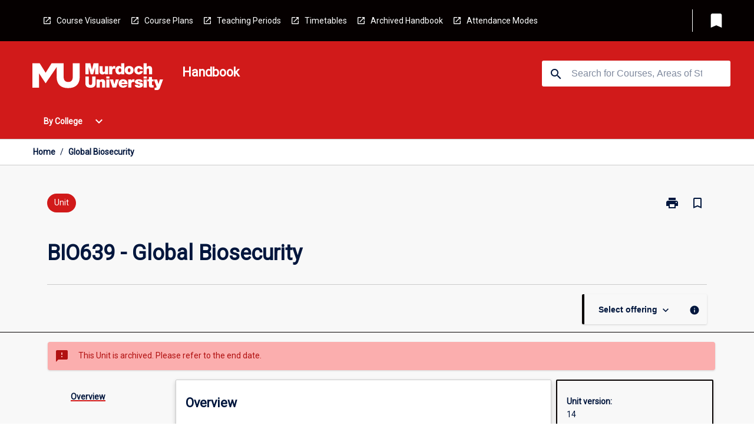

--- FILE ---
content_type: text/html
request_url: https://handbook.murdoch.edu.au/units/14/bio639
body_size: 33581
content:
<!DOCTYPE html><html><head><meta charSet="utf-8"/><meta name="viewport" content="width=device-width"/><link rel="icon" href="https://cap-theme-prod-ap-southeast-2.s3.ap-southeast-2.amazonaws.com/murdoch/murdoch-favicon.ico" role="navigation"/><title>Global Biosecurity</title><link rel="canonical" href="https://handbook.murdoch.edu.au/units/14/bio639"/><meta name="description" content="The Murdoch University Handbook is the official source of information about Murdoch University&#x27;s courses, majors and units."/><meta name="author" content=""/><meta name="keywords" content=""/><meta name="DC.Language" content="en" scheme="RFC1766"/><meta name="DC.Identifier" content=""/><meta name="DC.Description" content=""/><meta name="EDNA.Audience" content="Academic &amp; administrative staff, Current &amp; prospective students, Alumni and other Visitors"/><meta name="DC.Date" content="" scheme="ISO8601"/><meta name="DC.Publisher" content="Murdoch University"/><meta name="DC.Creator" content="Murdoch University"/><meta name="next-head-count" content="15"/><link rel="preload" href="/_next/static/css/63c0e16d48e05785.css" as="style"/><link rel="stylesheet" href="/_next/static/css/63c0e16d48e05785.css" data-n-g=""/><noscript data-n-css=""></noscript><script defer="" nomodule="" src="/_next/static/chunks/polyfills-78c92fac7aa8fdd8.js"></script><script src="/_next/static/chunks/webpack-8758d94b1620cc17.js" defer=""></script><script src="/_next/static/chunks/framework-1399ac321e9cc459.js" defer=""></script><script src="/_next/static/chunks/main-e9802e22d31dabaa.js" defer=""></script><script src="/_next/static/chunks/pages/_app-22507d37c7f5a70b.js" defer=""></script><script src="/_next/static/chunks/20-6ee15222ab599037.js" defer=""></script><script src="/_next/static/chunks/657-0f6e1c3a96cd1544.js" defer=""></script><script src="/_next/static/chunks/154-4f4ca9b9162a4381.js" defer=""></script><script src="/_next/static/chunks/27-a7af5c75d2b0c601.js" defer=""></script><script src="/_next/static/chunks/218-ec0541a8c0959690.js" defer=""></script><script src="/_next/static/chunks/pages/%5B...catchAll%5D-c0e2fde83b6053d0.js" defer=""></script><script src="/_next/static/Kua0avp1zPJCQS-bdW3ZJ/_buildManifest.js" defer=""></script><script src="/_next/static/Kua0avp1zPJCQS-bdW3ZJ/_ssgManifest.js" defer=""></script></head><body><script>window.__SITE_ENV_CONFIG__ = {"API_DOMAIN":"api-ap-southeast-2.prod.courseloop.com","CF_URL":"cf-api-ap-southeast-2.prod.courseloop.com"};
          window.__SITE_BOOTSTRAP_CONFIG__ = {"domain":"handbook.murdoch.edu.au","GA_TRACKING_ID":"GTM-KX629LX","REPORT_VITALS":"true","siteId":"murdoch-prod-pres"};</script><div id="__next"><script>
              (function(w,d,s,l,i){w[l]=w[l]||[];w[l].push({'gtm.start':
              new Date().getTime(),event:'gtm.js'});var f=d.getElementsByTagName(s)[0],
              j=d.createElement(s),dl=l!='dataLayer'?'&l='+l:'';j.async=true;j.src=
              'https://www.googletagmanager.com/gtm.js?id='+i+dl;f.parentNode.insertBefore(j,f);
              })(window,document,'script','dataLayer','GTM-KX629LX');
            </script><noscript><iframe src="https://www.googletagmanager.com/ns.html?id=GTM-KX629LX" height="0" width="0" style="display:none;visibility:hidden"></iframe></noscript><style data-emotion="css-global nl6jt7-GlobalStylesProvider--GlobalStyles">@import url(https://fonts.googleapis.com/css?family=Roboto);@import url('https://fonts.googleapis.com/icon?family=Material+Icons');html,body{height:100%;}html{height:100%;scroll-behavior:smooth;}body{margin:0;font-family:'Roboto','Helvetica','Arial',sans-serif;max-width:100vw;overflow-x:hidden;font-size:14px;line-height:1.618;color:#00163D;}*,*:before,*:after{box-sizing:border-box;}h2{font-size:36px;}h3,.h3{color:#00163D;font-size:22px;font-weight:600;}h4{color:#00163D;font-size:16px;font-weight:bolder;}h5{font-size:14px;}h6{font-size:14px;font-weight:600;text-transform:uppercase;margin:0;}.BrowseResultContainer{min-height:60px;-webkit-align-content:center;-ms-flex-line-pack:center;align-content:center;}.icon.ai-link-arrow-section{padding-left:0!important;}@media print{@page{size:794px 1123px;}body.mozilla{max-width:794px;margin:auto;}}.material-icons.md-18{font-size:18px;}.material-icons.md-24{font-size:24px;}.material-icons.md-36{font-size:36px;}.material-icons.md-48{font-size:48px;}.material-icons.md-dark{color:rgba(0, 0, 0, 0.54);}.material-icons.md-dark.md-inactive{color:rgba(0, 0, 0, 0.26);}.material-icons.md-light{color:rgba(255, 255, 255, 1);}.material-icons.md-light.md-inactive{color:rgba(255, 255, 255, 0.3);}small{font-size:13px;}div.rrs .rrs__button{color:#00163D;}div.rrs .rrs__button .rrs__label,div.rrs .rrs__button:focus .rrs__label{border:none;outline:none;}div.rrs .rrs__option:focus{outline:none;}div.rrs .rrs__option.rrs__option--selected,div.rrs .rrs__option.rrs__option--next-selection,div.rrs .rrs__option:hover{color:#00163D;background:#E6E8EC;}.sr-only{position:absolute;overflow:hidden;clip:rect(0 0 0 0);height:1px;width:1px;margin:-1px;padding:0;border:0;}a:not([data-ignore-global-target])[target='_blank']{display:inline-block;position:relative;padding-left:1.5rem;}@media print{a:not([data-ignore-global-target])[target='_blank']{padding-left:0;}}a:not([data-ignore-global-target])[target='_blank']:before{content:'open_in_new';font-family:'Material Icons';font-size:1.143em;position:absolute;left:0;bottom:50%;-webkit-transform:translateY(50%);-moz-transform:translateY(50%);-ms-transform:translateY(50%);transform:translateY(50%);text-transform:none;speak:never;}@media print{a:not([data-ignore-global-target])[target='_blank']:before{display:none;}}a:not([data-ignore-global-target])[target='_blank'].header-quicklink,a:not([data-ignore-global-target])[target='_blank'].footer-quicklink{padding:1.5rem 1.5rem 1.5rem 35px;}a:not([data-ignore-global-target])[target='_blank'].academic-item-quick-links:before{content:'';}p a:not([data-ignore-global-target])[target='_blank']{padding-left:0px;}p a:not([data-ignore-global-target])[target='_blank']:hover,p a:not([data-ignore-global-target])[target='_blank']:focus{-webkit-text-decoration:underline;text-decoration:underline;}p a:not([data-ignore-global-target])[target='_blank']:before{display:none;}.readmore-content-wrapper a:not([data-ignore-global-target])[target='_blank']{padding-left:0;}.readmore-content-wrapper a:not([data-ignore-global-target])[target='_blank']:before{display:none;}a:-webkit-any-link{-webkit-text-decoration:none;text-decoration:none;}[class*='ToastBox']{bottom:0;display:grid;left:0;place-items:center;right:0;}[class*='ToastBox'] [class*='Box-Card']{border:0;border-radius:0;margin:0.25rem 0 0;width:calc(100vw - 1rem);}[class*='ToastBox'] .icon{margin-top:0.2rem;}.unswfeestable{width:100%;border-spacing:0;}.unswfeestable th{font-size:12px;}.unswfeestable th,.unswfeestable td{text-align:left;color:#646464;padding:1rem;}.unswfeestable tbody tr:nth-of-type(odd){background:#fafafa;}.unswfeestable tbody tr:first-of-type{font-weight:unset;}.unswfeestable a{-webkit-text-decoration:none;text-decoration:none;}.unswfeestable a:hover{-webkit-text-decoration:underline;text-decoration:underline;}.unswfeestable a::before{font-family:"Material Icons";font-weight:400;font-style:normal;display:inline-block;content:"open_in_new";margin-right:0.5em;}@media screen and (max-width: 319px){.unswfeestable,.unswfeestable tbody,.unswfeestable tr,.unswfeestable td{display:block;}.unswfeestable thead,.unswfeestable th{display:none;}.unswfeestable td{padding:0;}.unswfeestable tbody tr{padding:1em;border:1px solid #d2d2d2;}.unswfeestable tbody tr:nth-of-type(odd){background:inherit;}.unswfeestable tbody tr:not(:last-child){margin-bottom:10px;}.unswfeestable tbody tr td:first-of-type{margin-bottom:4px;}}@media print{*{overflow:visible!important;-webkit-print-color-adjust:exact!important;-webkit-print-color-adjust:exact!important;color-adjust:exact!important;}#academic-item-banner>div{padding:0;}[class*='SGlobalHeader'],[role='search'],nav,#dropdownmenu,[class*='BreadcrumbsBar'],[class*='NavMenuItemContainer'],[class*='StyledNavMenuCol'],[class*='ToggleContainer'] a,[class*='AccordionItemHeader'] button,.AccordionItem button,[Class*='AccordionHeader'] button,[class*='CallToActionButton'],[class*='Favorites--FavButton'],[class*='Page--GlobalLinksGrid']{display:none!important;}[class*='Card'],[class*='SAccordionContainer'],[class*='SAccordionContentContainer'],[class*='AttributesTable'],[class*='SAccordionHeader']{break-inside:auto;}[class*='StyledAILink'],a{break-inside:avoid;}[class*='SAccordionContainer'],[class*='SAccordionContentContainer'],[class*='SAccordionBodyContainer'],[class*='SAccordionBody'],[class*='CollapsibleContainer']{max-height:-webkit-max-content!important;max-height:-moz-max-content!important;max-height:max-content!important;height:-webkit-max-content!important;height:-moz-max-content!important;height:max-content!important;visibility:visible!important;}[class*='ReadMore--Body']{height:-webkit-fit-content!important;height:-moz-fit-content!important;height:fit-content!important;}[class*='ReadMore--Body'].clamp .readmore-content-wrapper{display:block!important;}[class*='SAccordionContentContainer']{white-space:initial!important;}[class*='SAccordionRegion']{visibility:visible!important;}[class*='SAccordionRegion'] *{visibility:visible!important;}[id*='structure']{break-inside:auto;}[id*='structure'] [class*='Card']{break-inside:auto;}[id*='structure'] [class*='Card'] [class*='SAccordionHeader'],[id*='structure'] [class*='Card'] [class*='StyledAILink'],[id*='structure'] [class*='Card'] .cs-item{break-inside:avoid;}[id*='structure'] [class*='Card'] [class*='StyledAILink'].cs-list-item{padding-top:0.25rem;padding-bottom:0.25rem;break-inside:avoid;}.logo{margin-left:0;}.main[role='banner'],.wrapper-sb{padding-left:0!important;}.academicItem [class*='BannerSection']{padding:1rem 0;margin:1rem auto;width:calc(100% - 1rem);}.academicItem [class*='BannerSection'] .contentWrapper{margin:0!important;}.academicItem [class*='BannerSection'] .contentWrapper [class*='Wrapper']{max-width:100vw;}.academicItem [class*='BannerSection'] .contentWrapper [class*='Wrapper'] [class*='StyledOverviewBadge']{margin-left:0rem;}.academicItem [class*='BannerSection'] .contentWrapper [class*='Wrapper'] h2{padding:0 1rem;}.academicItem [class*='BannerSection'] .contentWrapper [class*='Wrapper'] h2 +div{padding:0 1rem;}[class*='HtmlContent--Content']{width:100%!important;}[class*='Card']{box-shadow:none!important;}[class*='SAccordionToggleAll'],[class*='PrintButton']{display:none!important;}}.screen-only{display:block;}.print-only{display:none;}@media print{.screen-only{display:none!important;}.print-only{display:block!important;page-break-inside:avoid!important;break-inside:avoid!important;}}</style><style data-emotion="css 2hlkr4-Page--Container">.css-2hlkr4-Page--Container{background-color:#fff;}@media screen{.css-2hlkr4-Page--Container{display:-webkit-box;display:-webkit-flex;display:-ms-flexbox;display:flex;-webkit-flex-direction:column;-ms-flex-direction:column;flex-direction:column;min-height:100vh;}}</style><div class="css-2hlkr4-Page--Container e11sejwe3"><style data-emotion="css yqexlw-styled--SHeader">.css-yqexlw-styled--SHeader{-webkit-flex-direction:column;-ms-flex-direction:column;flex-direction:column;width:100%;}.css-yqexlw-styled--SHeader .wrapper{display:-webkit-box;display:-webkit-flex;display:-ms-flexbox;display:flex;}.css-yqexlw-styled--SHeader .wrapper-sb{-webkit-box-pack:justify;-webkit-justify-content:space-between;justify-content:space-between;}.css-yqexlw-styled--SHeader .wrapper-end{-webkit-box-pack:end;-ms-flex-pack:end;-webkit-justify-content:flex-end;justify-content:flex-end;}.css-yqexlw-styled--SHeader .wrapper .logo,.css-yqexlw-styled--SHeader .wrapper .title,.css-yqexlw-styled--SHeader .wrapper .search,.css-yqexlw-styled--SHeader .wrapper .menu{-webkit-flex:1 1 auto;-ms-flex:1 1 auto;flex:1 1 auto;}.css-yqexlw-styled--SHeader .main{color:#FFFFFF;padding:1rem 2rem;}.css-yqexlw-styled--SHeader .main .logo{width:-webkit-min-content;width:-moz-min-content;width:min-content;-webkit-flex:0 0 auto;-ms-flex:0 0 auto;flex:0 0 auto;margin-right:2rem;padding-top:21px;margin-left:15px;}@media screen and (max-width: 575px){.css-yqexlw-styled--SHeader .main .logo{margin-left:5px;}}@media (max-width: 767px) and (min-width: 576px){.css-yqexlw-styled--SHeader .main .logo{margin-left:20px;}}@media (max-width: 991px) and (min-width: 768px){.css-yqexlw-styled--SHeader .main .logo{margin-left:15px;}}@media (max-width: 1200px) and (min-width: 992px){.css-yqexlw-styled--SHeader .main .logo{margin-left:0;}}.css-yqexlw-styled--SHeader .main .title h1{font-size:1.35rem;}@media screen and (max-width: 575px){.css-yqexlw-styled--SHeader .main{padding:1rem;}.css-yqexlw-styled--SHeader .main .logo{margin-right:1rem;}.css-yqexlw-styled--SHeader .main .logo img{max-width:100px;}.css-yqexlw-styled--SHeader .main [class*='Flex']:first-of-type .title h1{font-size:1rem;}}@media screen and (max-width: 767px){.css-yqexlw-styled--SHeader .main .title{max-width:60%;}.css-yqexlw-styled--SHeader .main .title h1{margin:0;}}.css-yqexlw-styled--SHeader .footer{min-height:45px;background-color:#f1f1f1;}.css-yqexlw-styled--SHeader .header-quicklink:hover,.css-yqexlw-styled--SHeader .header-quicklink:focus{background-color:rgba(0, 0, 0, 0.2);-webkit-text-decoration:underline;text-decoration:underline;}.css-yqexlw-styled--SHeader .header-quicklink:focus{margin:3px;background-color:rgba(0, 0, 0, 0.2);outline:2px solid #FFFFFF;}.css-yqexlw-styled--SHeader .bookmark-button{color:#00163D;border-radius:3px;}.css-yqexlw-styled--SHeader .bookmark-button:hover{background-color:rgba(0, 0, 0, 0.2);}.css-yqexlw-styled--SHeader .bookmark-button:focus{background-color:rgba(0, 0, 0, 0.2);outline:2px solid #FFFFFF;}</style><div class="css-yqexlw-styled--SHeader eic739x25"><style data-emotion="css g98l6m-styled--LinkBar">.css-g98l6m-styled--LinkBar{color:#FFFFFF;background-color:#050000;}</style><div class="header css-g98l6m-styled--LinkBar eic739x28"><style data-emotion="css l0qq7c-Wrapper--Wrapper-styled--SHeaderLinksWrapper">.css-l0qq7c-Wrapper--Wrapper-styled--SHeaderLinksWrapper{max-width:1200px;margin:0 auto;display:none;display:none;-webkit-box-pack:end;-ms-flex-pack:end;-webkit-justify-content:flex-end;justify-content:flex-end;}@media screen and (min-width: 319px){.css-l0qq7c-Wrapper--Wrapper-styled--SHeaderLinksWrapper{display:none;}}@media screen and (min-width: 575px){.css-l0qq7c-Wrapper--Wrapper-styled--SHeaderLinksWrapper{display:none;}}@media screen and (min-width: 767px){.css-l0qq7c-Wrapper--Wrapper-styled--SHeaderLinksWrapper{display:-webkit-box;display:-webkit-flex;display:-ms-flexbox;display:flex;}}@media screen and (min-width: 319px){.css-l0qq7c-Wrapper--Wrapper-styled--SHeaderLinksWrapper{display:none;}}@media screen and (min-width: 575px){.css-l0qq7c-Wrapper--Wrapper-styled--SHeaderLinksWrapper{display:none;}}@media screen and (min-width: 767px){.css-l0qq7c-Wrapper--Wrapper-styled--SHeaderLinksWrapper{display:-webkit-box;display:-webkit-flex;display:-ms-flexbox;display:flex;}}</style><div display="none,none,none,flex" class="css-l0qq7c-Wrapper--Wrapper-styled--SHeaderLinksWrapper eic739x15"><style data-emotion="css vey488-SkipContent--SkipContentDesktop">.css-vey488-SkipContent--SkipContentDesktop [data-reach-skip-link]{border:0;clip:rect(0 0 0 0);height:1px;width:1px;margin:-1px;padding:0;overflow:hidden;position:absolute;}.css-vey488-SkipContent--SkipContentDesktop [data-reach-skip-nav-link]:focus{padding:10px;position:fixed;top:15px;left:25px;background:#ffffff;z-index:1;width:10em;height:auto;clip:auto;color:#00163D;font-weight:bold;box-shadow:0 2px 5px rgb(0 0 0 / 18%)!important;border-radius:3px;text-align:center;display:block;z-index:99999;-webkit-text-decoration:underline;text-decoration:underline;outline:2px solid #00163D;}@media screen and (max-width: 767px){.css-vey488-SkipContent--SkipContentDesktop{margin-left:10px;}}</style><div class="css-vey488-SkipContent--SkipContentDesktop e10gss2d1"><a href="#reach-skip-nav" data-reach-skip-link="" data-reach-skip-nav-link="">Skip to content</a></div><style data-emotion="css 9xo3sw-HeaderLinks--HeaderLinksContainer">.css-9xo3sw-HeaderLinks--HeaderLinksContainer{-webkit-flex:1;-ms-flex:1;flex:1;display:-webkit-box;display:-webkit-flex;display:-ms-flexbox;display:flex;-webkit-align-items:center;-webkit-box-align:center;-ms-flex-align:center;align-items:center;-webkit-box-flex-wrap:wrap;-webkit-flex-wrap:wrap;-ms-flex-wrap:wrap;flex-wrap:wrap;-webkit-box-pack:start;-ms-flex-pack:start;-webkit-justify-content:flex-start;justify-content:flex-start;margin:1rem 1rem 1rem 2rem;border-right:1px solid #FFFFFF;padding-right:8px;}</style><nav class="header-quicklink-container css-9xo3sw-HeaderLinks--HeaderLinksContainer e17vx14c1" aria-label="quick links"><style data-emotion="css 1hf2b9t-HeaderLinks--HeaderLinkItem">.css-1hf2b9t-HeaderLinks--HeaderLinkItem{padding:0.5rem 0 0.5rem 1.5rem;color:#FFFFFF;-webkit-text-decoration:none;text-decoration:none;position:relative;margin-right:1rem;}</style><a data-ignore-global-target="true" class="header-quicklink css-1hf2b9t-HeaderLinks--HeaderLinkItem e17vx14c0" href="https://goto.murdoch.edu.au/CourseVisualiser" aria-label="Course Visualiser" target="_blank" data-testid="header-quicklink-0" role="navigation">Course Visualiser</a><a data-ignore-global-target="true" class="header-quicklink css-1hf2b9t-HeaderLinks--HeaderLinkItem e17vx14c0" href="http://goto.murdoch.edu.au/CoursePlanningPage" aria-label="Course Plans" target="_blank" data-testid="header-quicklink-1" role="navigation">Course Plans</a><a data-ignore-global-target="true" class="header-quicklink css-1hf2b9t-HeaderLinks--HeaderLinkItem e17vx14c0" href="https://goto.murdoch.edu.au/TeachingPeriodsCensusDates" aria-label="Teaching Periods" target="_blank" data-testid="header-quicklink-2" role="navigation">Teaching Periods</a><a data-ignore-global-target="true" class="header-quicklink css-1hf2b9t-HeaderLinks--HeaderLinkItem e17vx14c0" href="http://goto.murdoch.edu.au/TeachingTimetables" aria-label="Timetables" target="_blank" data-testid="header-quicklink-3" role="navigation">Timetables</a><a data-ignore-global-target="true" class="header-quicklink css-1hf2b9t-HeaderLinks--HeaderLinkItem e17vx14c0" href="https://goto.murdoch.edu.au/ArchivedHandbooks" aria-label="Archived Handbook" target="_blank" data-testid="header-quicklink-4" role="navigation">Archived Handbook</a><a data-ignore-global-target="true" class="header-quicklink css-1hf2b9t-HeaderLinks--HeaderLinkItem e17vx14c0" href="https://www.murdoch.edu.au/study/why-choose-murdoch/flexible-study-options/attendance-modes" aria-label="Attendance Modes" target="_blank" data-testid="header-quicklink-5" role="navigation">Attendance Modes</a></nav><style data-emotion="css lzx77r-styled--SMenuButtonContainer">.css-lzx77r-styled--SMenuButtonContainer{position:relative;-webkit-align-self:center;-ms-flex-item-align:center;align-self:center;}</style><div aria-labelledby="my-lists-items" class="css-lzx77r-styled--SMenuButtonContainer etn7ac80"><style data-emotion="css 2kqi43-Button--Button-Button-Button--IconButton-IconButton-styled--SMenuButton">.css-2kqi43-Button--Button-Button-Button--IconButton-IconButton-styled--SMenuButton{font-weight:600;border-width:1px;border-style:solid;border-color:transparent;border-radius:3px;color:#424242;fill:#424242;background-color:#f5f5f5;border-color:#e0e0e0;padding:0.5rem 1.75rem;font-size:14px;cursor:pointer;-webkit-transition:background-color 140ms ease,border-color 140ms ease;transition:background-color 140ms ease,border-color 140ms ease;display:-webkit-box;display:-webkit-flex;display:-ms-flexbox;display:flex;background:none;border:none;padding:4px;border-radius:50%;color:#00163D;border-radius:0;padding:0.5rem;}.css-2kqi43-Button--Button-Button-Button--IconButton-IconButton-styled--SMenuButton:hover{background-color:#eeeeee;border-color:#bdbdbd;}.css-2kqi43-Button--Button-Button-Button--IconButton-IconButton-styled--SMenuButton:disabled{color:#d2d2d2;fill:#d2d2d2;background-color:#a6a6a6;border-color:#a6a6a6;cursor:default;}.css-2kqi43-Button--Button-Button-Button--IconButton-IconButton-styled--SMenuButton:disabled:hover{background-color:#E6E8EC;}.css-2kqi43-Button--Button-Button-Button--IconButton-IconButton-styled--SMenuButton:hover,.css-2kqi43-Button--Button-Button-Button--IconButton-IconButton-styled--SMenuButton:focus{background:#E6E8EC;}.css-2kqi43-Button--Button-Button-Button--IconButton-IconButton-styled--SMenuButton:focus{outline:2px solid;}.css-2kqi43-Button--Button-Button-Button--IconButton-IconButton-styled--SMenuButton:disabled{border:none;background:none;}.css-2kqi43-Button--Button-Button-Button--IconButton-IconButton-styled--SMenuButton:disabled:hover{border:none;background:none;}.css-2kqi43-Button--Button-Button-Button--IconButton-IconButton-styled--SMenuButton:hover{background-color:#E6E8EC;}.css-2kqi43-Button--Button-Button-Button--IconButton-IconButton-styled--SMenuButton:focus{outline:2px solid #00163D;}</style><button class="bookmark-button css-2kqi43-Button--Button-Button-Button--IconButton-IconButton-styled--SMenuButton etn7ac82" aria-label="My List" aria-expanded="false" aria-controls="my-list-container" data-testid="bookmark-icon"><style data-emotion="css sv3te4-styled--SBookmarkIcon">.css-sv3te4-styled--SBookmarkIcon.material-icons{color:#FFFFFF;}</style><style data-emotion="css 8zm7sj-MaterialIcon--IconWrapper-styled--SBookmarkIcon">.css-8zm7sj-MaterialIcon--IconWrapper-styled--SBookmarkIcon{vertical-align:middle;}.css-8zm7sj-MaterialIcon--IconWrapper-styled--SBookmarkIcon.material-icons{color:#FFFFFF;}</style><i aria-hidden="true" class="material-icons 32px etn7ac81 css-8zm7sj-MaterialIcon--IconWrapper-styled--SBookmarkIcon e1lj33n40" style="font-size:32px">bookmark</i></button></div></div></div><style data-emotion="css x9n91g-styled--BrandBar">.css-x9n91g-styled--BrandBar{background-color:#D11A1A;}@media screen and (max-width: 991px){.css-x9n91g-styled--BrandBar{padding:0.5rem!important;}}</style><div class="main css-x9n91g-styled--BrandBar eic739x27" role="banner"><style data-emotion="css 1dc5kae-Wrapper--Wrapper">.css-1dc5kae-Wrapper--Wrapper{max-width:1200px;margin:0 auto;}</style><div class="wrapper wrapper-sb css-1dc5kae-Wrapper--Wrapper ezw699s0"><style data-emotion="css 1x6ok2h-SkipContent--SkipContentMobile">.css-1x6ok2h-SkipContent--SkipContentMobile [data-reach-skip-link]{border:0;clip:rect(0 0 0 0);height:1px;width:1px;margin:-1px;padding:0;overflow:hidden;position:absolute;display:none;}@media screen and (max-width: 767px){.css-1x6ok2h-SkipContent--SkipContentMobile [data-reach-skip-link]{display:block;}}.css-1x6ok2h-SkipContent--SkipContentMobile [data-reach-skip-nav-link]:focus{padding:10px;position:fixed;top:15px;left:10px;background:#ffffff;z-index:1;width:10em;height:auto;clip:auto;color:#00163D;font-weight:bold;box-shadow:0 2px 5px rgb(0 0 0 / 18%)!important;border-radius:3px;text-align:center;display:none;z-index:99999;-webkit-text-decoration:underline;text-decoration:underline;outline:2px solid #00163D;}@media screen and (max-width: 767px){.css-1x6ok2h-SkipContent--SkipContentMobile [data-reach-skip-nav-link]:focus{display:block;}}</style><div class="css-1x6ok2h-SkipContent--SkipContentMobile e10gss2d0"><a href="#reach-skip-nav" data-reach-skip-link="" data-reach-skip-nav-link="">Skip to content</a></div><style data-emotion="css 99e8j4-Box--Box-Box-Flex--Flex-Flex">.css-99e8j4-Box--Box-Box-Flex--Flex-Flex{-webkit-flex:1;-ms-flex:1;flex:1;box-sizing:border-box;-webkit-align-items:center;-webkit-box-align:center;-ms-flex-align:center;align-items:center;display:-webkit-box;display:-webkit-flex;display:-ms-flexbox;display:flex;}</style><div class="css-99e8j4-Box--Box-Box-Flex--Flex-Flex e8qda2r1"><div class="logo"><style data-emotion="css 1cisq2o-styled--SLogo">.css-1cisq2o-styled--SLogo{height:47.2px;width:222px;}</style><style data-emotion="css 10wsaf7-Logo--LinkLogo">.css-10wsaf7-Logo--LinkLogo{border:none!important;display:inline-block;}.css-10wsaf7-Logo--LinkLogo:focus{outline:2px solid #FFFFFF;}</style><a href="https://www.murdoch.edu.au/" data-testid="header-logo" title="Click here to go to the Murdoch University website" target="_blank" data-ignore-global-target="true" role="navigation" class="css-10wsaf7-Logo--LinkLogo ekvpsa90"><style data-emotion="css dl703k-Logo--LogoImage">.css-dl703k-Logo--LogoImage{width:222px;height:47.2px;}</style><img src="https://cap-theme-prod-ap-southeast-2.s3.ap-southeast-2.amazonaws.com/murdoch/White.svg" height="47.2px" width="222px" alt="logo" class="css-dl703k-Logo--LogoImage ekvpsa91"/></a></div><div class="title"><style data-emotion="css hx4mu3-GlobalHeader--TitleWrapper">.css-hx4mu3-GlobalHeader--TitleWrapper{padding-right:25px;}</style><div class="css-hx4mu3-GlobalHeader--TitleWrapper e1ppy7xt0"><h1 data-testid="title">Handbook</h1></div></div></div><style data-emotion="css jshiy7-Box--Box-Box-Flex--Flex-Flex">.css-jshiy7-Box--Box-Box-Flex--Flex-Flex{box-sizing:border-box;display:-webkit-box;display:-webkit-flex;display:-ms-flexbox;display:flex;}</style><div class="css-jshiy7-Box--Box-Box-Flex--Flex-Flex e8qda2r1"><style data-emotion="css 1rytsa2-styled--StyledSearchContainer">.css-1rytsa2-styled--StyledSearchContainer{display:-webkit-box;display:-webkit-flex;display:-ms-flexbox;display:flex;-webkit-flex-direction:column;-ms-flex-direction:column;flex-direction:column;-webkit-box-pack:center;-ms-flex-pack:center;-webkit-justify-content:center;justify-content:center;margin-top:0;}</style><div class="search css-1rytsa2-styled--StyledSearchContainer eic739x24" role="search"><style data-emotion="css hd1bjm-Position--Position-Position--Relative-MiniSearch--StyledMiniSearchContainer">.css-hd1bjm-Position--Position-Position--Relative-MiniSearch--StyledMiniSearchContainer{position:relative;padding-top:3px;}.css-hd1bjm-Position--Position-Position--Relative-MiniSearch--StyledMiniSearchContainer .advancedLinkWrapper{display:none;}.css-hd1bjm-Position--Position-Position--Relative-MiniSearch--StyledMiniSearchContainer.emptyResult .advancedLinkWrapper{display:block;}@media screen and (max-width: 767px){.css-hd1bjm-Position--Position-Position--Relative-MiniSearch--StyledMiniSearchContainer{position:absolute;-webkit-transform:translate(-85%, 0);-moz-transform:translate(-85%, 0);-ms-transform:translate(-85%, 0);transform:translate(-85%, 0);z-index:20;border:none;}}</style><div class="css-hd1bjm-Position--Position-Position--Relative-MiniSearch--StyledMiniSearchContainer e1cttxhc0"><style data-emotion="css s40qz3-Input--SSearchButton">.css-s40qz3-Input--SSearchButton{width:320px;padding:0.34rem 0.15rem 0.34rem 1rem;text-align:left;font-size:1rem;font-family:({theme:e})=>e?.client?.global?.typography?.fontFamily;color:#a6a6a6;background-color:white;box-shadow:0 2px 5px rgba(0,0,0,0.18);font-size:14px;color:rgba(0, 0, 0, 0.87);border:1px solid #00163D;border-radius:3px;background:#ffffff;}.css-s40qz3-Input--SSearchButton:focus{outline:2px solid #FFFFFF;background-color:({theme:e})=>(0,x.H)(e?.colors?.black,.2);}.css-s40qz3-Input--SSearchButton:hover{background-color:({theme:e})=>(0,x.H)(e?.colors?.black,.2);}.css-s40qz3-Input--SSearchButton:focus{outline:2px solid #00163D;}.css-s40qz3-Input--SSearchButton div{display:grid;grid-template-areas:'placeholder search';grid-template-columns:auto 30px;}.css-s40qz3-Input--SSearchButton div span{color:rgba(0, 22, 61, 0.5);grid-area:placeholder;overflow:hidden;white-space:nowrap;text-overflow:ellipsis;line-height:2.5;}.css-s40qz3-Input--SSearchButton div i{color:#00163D;grid-area:search;padding:0.25rem 0;}@media screen and (max-width: 767px){.css-s40qz3-Input--SSearchButton{margin-right:-0.5rem;background-color:transparent;width:40px;padding:0.45rem 0.45rem;box-shadow:none;border:none;}.css-s40qz3-Input--SSearchButton:hover{background-color:rgba(0, 0, 0, 0.2);}.css-s40qz3-Input--SSearchButton:focus{background-color:rgba(0, 0, 0, 0.2);outline:2px solid #FFFFFF;border:none;}.css-s40qz3-Input--SSearchButton .search-icon{color:#FFFFFF;}}</style><button elevation="2" class="css-s40qz3-Input--SSearchButton ejfodyk2"><style data-emotion="css oxi151-MaterialIcon--IconWrapper">.css-oxi151-MaterialIcon--IconWrapper{vertical-align:middle;}</style><i aria-hidden="true" class="material-icons md-24 search-icon css-oxi151-MaterialIcon--IconWrapper e1lj33n40" style="font-size:md-24" tabindex="-1">search</i></button></div></div></div></div></div><style data-emotion="css vrt0a4-styled--BreadcrumbsBar">.css-vrt0a4-styled--BreadcrumbsBar{min-height:45px;background-color:#ffffff;border-top:1px solid #CCCCCC;border-bottom:1px solid #CCCCCC;}</style><nav aria-label="Breadcrumb" role="navigation" class="css-vrt0a4-styled--BreadcrumbsBar eic739x26"><style data-emotion="css zbgawh-Wrapper--Wrapper">.css-zbgawh-Wrapper--Wrapper{height:42px;max-width:1200px;margin:0 auto;padding-left:16px;padding-right:16px;display:-webkit-box;display:-webkit-flex;display:-ms-flexbox;display:flex;}</style><div display="flex" height="42" class="css-zbgawh-Wrapper--Wrapper ezw699s0"></div></nav><div id="reach-skip-nav" data-reach-skip-nav-content=""></div></div><style data-emotion="css 17g6zi4-Page--Main">.css-17g6zi4-Page--Main{background-color:#F8F8F8;-webkit-flex:1;-ms-flex:1;flex:1;}</style><main role="main" class="css-17g6zi4-Page--Main e11sejwe2"><style data-emotion="css 1tiz5hq-styled--Container">.css-1tiz5hq-styled--Container{background-color:#F8F8F8;display:-webkit-box;display:-webkit-flex;display:-ms-flexbox;display:flex;-webkit-flex-direction:column;-ms-flex-direction:column;flex-direction:column;}.css-1tiz5hq-styled--Container.home .banner .contentWrapper{padding:1rem 0;}.css-1tiz5hq-styled--Container.home .main .contentWrapper{max-width:100vw;padding:0;}.css-1tiz5hq-styled--Container.academicItem .main,.css-1tiz5hq-styled--Container.academicItem .aside{padding:0;margin-top:0!important;}@media screen and (min-width: 991px){.css-1tiz5hq-styled--Container.academicItem .main,.css-1tiz5hq-styled--Container.academicItem .aside{padding:0 0.5rem;}}.css-1tiz5hq-styled--Container.academicItem .main{max-width:100vw;margin-top:1rem;}@media screen and (max-width: 991px){.css-1tiz5hq-styled--Container.academicItem .main{margin-top:0;}}.css-1tiz5hq-styled--Container.academicItem .contentWrapper{padding:0;}.css-1tiz5hq-styled--Container.academicItem .content{overflow:initial;}.css-1tiz5hq-styled--Container.academicItem .content .e1jnv3nd0{max-width:16%;}.css-1tiz5hq-styled--Container.academicItem .content .e1jnv3nd1{top:0;}.css-1tiz5hq-styled--Container[class*='GeneralContent'] .contentWrapper{padding:0;}.css-1tiz5hq-styled--Container.search .AccordionItem{padding:0;}.css-1tiz5hq-styled--Container .AccordionItem{max-width:calc(100vw - 1rem);}.css-1tiz5hq-styled--Container .contentWrapper{overflow:initial;}.css-1tiz5hq-styled--Container .layout{position:relative;}@media screen and (min-width: calc(767px)){.css-1tiz5hq-styled--Container .layout{-webkit-flex-direction:column;-ms-flex-direction:column;flex-direction:column;}}</style><div class="AIPage css-1tiz5hq-styled--Container e1beyhwr9"><style data-emotion="css to8zii-styled--BannerSection">.css-to8zii-styled--BannerSection{background-color:#F8F8F8;padding:1rem;}.css-to8zii-styled--BannerSection:first-of-type{border-bottom:unset;}</style><div class="banner three css-to8zii-styled--BannerSection e1beyhwr10"><style data-emotion="css 5skxs7-styled--ContentWrapper">.css-5skxs7-styled--ContentWrapper{margin:0 auto;overflow:inherit;max-width:1200px;width:100%;padding:0 1rem;background-color:#F8F8F8;}</style><div class="contentWrapper css-5skxs7-styled--ContentWrapper e1beyhwr7"><style data-emotion="css 18insl6-Banner--Banner">.css-18insl6-Banner--Banner{width:100%;margin-bottom:4px;margin-left:0;margin-right:0;}@media screen and (min-width: 575px){.css-18insl6-Banner--Banner{margin-bottom:-35px;}}</style><div id="academic-item-banner" role="banner" aria-label="academic item" class="css-18insl6-Banner--Banner etpkvrf0"><style data-emotion="css 1mnbe2l-Wrapper--Wrapper">.css-1mnbe2l-Wrapper--Wrapper{width:100%;max-width:1200px;margin:0 auto;padding-left:0;padding-right:0;padding-top:0;padding-bottom:0;}@media screen and (min-width: 319px){.css-1mnbe2l-Wrapper--Wrapper{padding-left:0;padding-right:0;padding-top:0;padding-bottom:0;}}@media screen and (min-width: 575px){.css-1mnbe2l-Wrapper--Wrapper{padding-left:24px;padding-right:24px;padding-top:32px;padding-bottom:32px;}}@media screen and (min-width: 767px){.css-1mnbe2l-Wrapper--Wrapper{padding-left:24px;padding-right:24px;padding-top:32px;padding-bottom:32px;}}</style><div width="100%" class="css-1mnbe2l-Wrapper--Wrapper ezw699s0"><style data-emotion="css 7je9hj-Box--Box-Box-Flex--Flex-Flex-styled--StyledFlex">.css-7je9hj-Box--Box-Box-Flex--Flex-Flex-styled--StyledFlex{margin:0 auto;box-sizing:border-box;-webkit-flex-direction:column;-ms-flex-direction:column;flex-direction:column;display:-webkit-box;display:-webkit-flex;display:-ms-flexbox;display:flex;margin:0 auto;}.css-7je9hj-Box--Box-Box-Flex--Flex-Flex-styled--StyledFlex .ai-banner-variable-flex{-webkit-flex-direction:row;-ms-flex-direction:row;flex-direction:row;}@media screen and (max-width: 815px){.css-7je9hj-Box--Box-Box-Flex--Flex-Flex-styled--StyledFlex .ai-banner-variable-flex{-webkit-flex-direction:column;-ms-flex-direction:column;flex-direction:column;}}.css-7je9hj-Box--Box-Box-Flex--Flex-Flex-styled--StyledFlex .switcherContainer{margin-top:0;}@media screen and (max-width: 815px){.css-7je9hj-Box--Box-Box-Flex--Flex-Flex-styled--StyledFlex .switcherContainer{margin-top:24px;}}.css-7je9hj-Box--Box-Box-Flex--Flex-Flex-styled--StyledFlex .switcher{-webkit-box-pack:end;-ms-flex-pack:end;-webkit-justify-content:flex-end;justify-content:flex-end;}@media screen and (max-width: 815px){.css-7je9hj-Box--Box-Box-Flex--Flex-Flex-styled--StyledFlex .switcher{-webkit-box-pack:start;-ms-flex-pack:start;-webkit-justify-content:flex-start;justify-content:flex-start;}}@media print{.css-7je9hj-Box--Box-Box-Flex--Flex-Flex-styled--StyledFlex .switcher{display:none;}}</style><div class="css-7je9hj-Box--Box-Box-Flex--Flex-Flex-styled--StyledFlex e1ixoanv8"><style data-emotion="css eiyvuc-Box--Box-Box-Flex--Flex-Flex-styled--StyledFlex">.css-eiyvuc-Box--Box-Box-Flex--Flex-Flex-styled--StyledFlex{box-sizing:border-box;-webkit-box-pack:justify;-webkit-justify-content:space-between;justify-content:space-between;display:-webkit-box;display:-webkit-flex;display:-ms-flexbox;display:flex;}.css-eiyvuc-Box--Box-Box-Flex--Flex-Flex-styled--StyledFlex .ai-banner-variable-flex{-webkit-flex-direction:row;-ms-flex-direction:row;flex-direction:row;}@media screen and (max-width: 815px){.css-eiyvuc-Box--Box-Box-Flex--Flex-Flex-styled--StyledFlex .ai-banner-variable-flex{-webkit-flex-direction:column;-ms-flex-direction:column;flex-direction:column;}}.css-eiyvuc-Box--Box-Box-Flex--Flex-Flex-styled--StyledFlex .switcherContainer{margin-top:0;}@media screen and (max-width: 815px){.css-eiyvuc-Box--Box-Box-Flex--Flex-Flex-styled--StyledFlex .switcherContainer{margin-top:24px;}}.css-eiyvuc-Box--Box-Box-Flex--Flex-Flex-styled--StyledFlex .switcher{-webkit-box-pack:end;-ms-flex-pack:end;-webkit-justify-content:flex-end;justify-content:flex-end;}@media screen and (max-width: 815px){.css-eiyvuc-Box--Box-Box-Flex--Flex-Flex-styled--StyledFlex .switcher{-webkit-box-pack:start;-ms-flex-pack:start;-webkit-justify-content:flex-start;justify-content:flex-start;}}@media print{.css-eiyvuc-Box--Box-Box-Flex--Flex-Flex-styled--StyledFlex .switcher{display:none;}}</style><div class="css-eiyvuc-Box--Box-Box-Flex--Flex-Flex-styled--StyledFlex e1ixoanv8"><style data-emotion="css 1uku98x-Pill--Pill-Pill-Badge--Badge-styled--StyledOverviewBadge">.css-1uku98x-Pill--Pill-Pill-Badge--Badge-styled--StyledOverviewBadge{font-size:12px;text-transform:uppercase;border-width:2px;border-style:solid;border-radius:1000px;padding:2px 8px;font-size:0.75rem;color:#FFFFFF;background-color:#D11A1A;border-color:#FFFFFF;text-align:center;white-space:nowrap;vertical-align:baseline;line-height:1;text-overflow:ellipsis;overflow:hidden;border-radius:1rem;display:inline-block;padding:0.5rem 0.75rem;margin-right:0.25rem;border-width:0;text-transform:capitalize;font-size:0.75rem;border-color:[object Object];color:#FFFFFF;background-color:#D11A1A;font-size:14px;color:#FFFFFF;background-color:#D11A1A;text-transform:unset;}.css-1uku98x-Pill--Pill-Pill-Badge--Badge-styled--StyledOverviewBadge:empty{display:none;}</style><span color="#FFFFFF" font-size="0.75rem" class="css-1uku98x-Pill--Pill-Pill-Badge--Badge-styled--StyledOverviewBadge e1ixoanv0">Unit</span><style data-emotion="css rv781d-Box--Box-Box-Flex--Flex-Flex-styled--StyledFlexContainer">.css-rv781d-Box--Box-Box-Flex--Flex-Flex-styled--StyledFlexContainer{box-sizing:border-box;display:-webkit-box;display:-webkit-flex;display:-ms-flexbox;display:flex;-webkit-align-items:baseline;-webkit-box-align:baseline;-ms-flex-align:baseline;align-items:baseline;}@media screen and (max-width: 575px){.css-rv781d-Box--Box-Box-Flex--Flex-Flex-styled--StyledFlexContainer{-webkit-flex-direction:row;-ms-flex-direction:row;flex-direction:row;}}</style><div class="css-rv781d-Box--Box-Box-Flex--Flex-Flex-styled--StyledFlexContainer e1ixoanv7"><style data-emotion="css ji94tt-Button--Button-Button-Button--IconButton-IconButton-styled--PrintButton">.css-ji94tt-Button--Button-Button-Button--IconButton-IconButton-styled--PrintButton{font-weight:600;border-width:1px;border-style:solid;border-color:transparent;border-radius:3px;color:#424242;fill:#424242;background-color:#f5f5f5;border-color:#e0e0e0;padding:0.5rem 1.75rem;font-size:14px;padding:0;cursor:pointer;-webkit-transition:background-color 140ms ease,border-color 140ms ease;transition:background-color 140ms ease,border-color 140ms ease;display:-webkit-box;display:-webkit-flex;display:-ms-flexbox;display:flex;background:none;border:none;padding:4px;border-radius:50%;color:#00163D;display:inherit;border-radius:2px;padding:1rem;min-width:100px;line-height:1.618;min-width:-webkit-fit-content;min-width:-moz-fit-content;min-width:fit-content;padding:0;}.css-ji94tt-Button--Button-Button-Button--IconButton-IconButton-styled--PrintButton:hover{background-color:#eeeeee;border-color:#bdbdbd;}.css-ji94tt-Button--Button-Button-Button--IconButton-IconButton-styled--PrintButton:disabled{color:#d2d2d2;fill:#d2d2d2;background-color:#a6a6a6;border-color:#a6a6a6;cursor:default;}.css-ji94tt-Button--Button-Button-Button--IconButton-IconButton-styled--PrintButton:disabled:hover{background-color:#E6E8EC;}.css-ji94tt-Button--Button-Button-Button--IconButton-IconButton-styled--PrintButton:hover,.css-ji94tt-Button--Button-Button-Button--IconButton-IconButton-styled--PrintButton:focus{background:#E6E8EC;}.css-ji94tt-Button--Button-Button-Button--IconButton-IconButton-styled--PrintButton:focus{outline:2px solid;}.css-ji94tt-Button--Button-Button-Button--IconButton-IconButton-styled--PrintButton:disabled{border:none;background:none;}.css-ji94tt-Button--Button-Button-Button--IconButton-IconButton-styled--PrintButton:disabled:hover{border:none;background:none;}.css-ji94tt-Button--Button-Button-Button--IconButton-IconButton-styled--PrintButton span{color:#00163D;margin-left:1rem;}.css-ji94tt-Button--Button-Button-Button--IconButton-IconButton-styled--PrintButton i{color:#00163D;-webkit-text-decoration:none;text-decoration:none;}.css-ji94tt-Button--Button-Button-Button--IconButton-IconButton-styled--PrintButton:hover,.css-ji94tt-Button--Button-Button-Button--IconButton-IconButton-styled--PrintButton:focus{background-color:#E6E8EC;}.css-ji94tt-Button--Button-Button-Button--IconButton-IconButton-styled--PrintButton:focus{outline:2px solid #00163D;}</style><button class="css-ji94tt-Button--Button-Button-Button--IconButton-IconButton-styled--PrintButton e1beyhwr0"><style data-emotion="css 13tpxqo-Icons--StyledITag">.css-13tpxqo-Icons--StyledITag{vertical-align:middle;}</style><i aria-hidden="true" class="material-icons md-24 css-13tpxqo-Icons--StyledITag e1ot1o1i0" style="font-size:md-24">print</i><style data-emotion="css 1jekr9z-ReadMore--SROnly">.css-1jekr9z-ReadMore--SROnly{border:0;clip:rect(0 0 0 0);height:1px;margin:-1px;overflow:hidden;padding:0;position:absolute;width:1px;}@media print{.css-1jekr9z-ReadMore--SROnly{display:none;}}</style><div class="css-1jekr9z-ReadMore--SROnly e1ydu1r42">Print <!-- -->BIO639 - Global Biosecurity<!-- --> page</div></button><style data-emotion="css 3zgksy-Button--Button-Button-Button--IconButton-IconButton-Favorites--FavButton">.css-3zgksy-Button--Button-Button-Button--IconButton-IconButton-Favorites--FavButton{font-weight:600;border-width:1px;border-style:solid;border-color:transparent;border-radius:3px;color:#424242;fill:#424242;background-color:#f5f5f5;border-color:#e0e0e0;padding:0.5rem 1.75rem;font-size:14px;cursor:pointer;-webkit-transition:background-color 140ms ease,border-color 140ms ease;transition:background-color 140ms ease,border-color 140ms ease;display:-webkit-box;display:-webkit-flex;display:-ms-flexbox;display:flex;background:none;border:none;padding:4px;border-radius:50%;color:#00163D;background-color:#f1f1f1;border-radius:100%;width:32px;height:32px;display:grid;place-items:center;margin-left:15px;background-color:unset;}.css-3zgksy-Button--Button-Button-Button--IconButton-IconButton-Favorites--FavButton:hover{background-color:#eeeeee;border-color:#bdbdbd;}.css-3zgksy-Button--Button-Button-Button--IconButton-IconButton-Favorites--FavButton:disabled{color:#d2d2d2;fill:#d2d2d2;background-color:#a6a6a6;border-color:#a6a6a6;cursor:default;}.css-3zgksy-Button--Button-Button-Button--IconButton-IconButton-Favorites--FavButton:disabled:hover{background-color:#E6E8EC;}.css-3zgksy-Button--Button-Button-Button--IconButton-IconButton-Favorites--FavButton:hover,.css-3zgksy-Button--Button-Button-Button--IconButton-IconButton-Favorites--FavButton:focus{background:#E6E8EC;}.css-3zgksy-Button--Button-Button-Button--IconButton-IconButton-Favorites--FavButton:focus{outline:2px solid;}.css-3zgksy-Button--Button-Button-Button--IconButton-IconButton-Favorites--FavButton:disabled{border:none;background:none;}.css-3zgksy-Button--Button-Button-Button--IconButton-IconButton-Favorites--FavButton:disabled:hover{border:none;background:none;}.css-3zgksy-Button--Button-Button-Button--IconButton-IconButton-Favorites--FavButton:hover,.css-3zgksy-Button--Button-Button-Button--IconButton-IconButton-Favorites--FavButton:focus{background:#E6E8EC;}.css-3zgksy-Button--Button-Button-Button--IconButton-IconButton-Favorites--FavButton:focus{outline:2px solid #00163D;}@media screen and (max-width: 767px){.css-3zgksy-Button--Button-Button-Button--IconButton-IconButton-Favorites--FavButton{margin-left:10px;}}</style><button data-testid="fav-icon" aria-label="Bookmark, Global Biosecurity" class="css-3zgksy-Button--Button-Button-Button--IconButton-IconButton-Favorites--FavButton el6rnfm2"><i aria-hidden="true" class="material-icons md-24 css-oxi151-MaterialIcon--IconWrapper e1lj33n40" style="font-size:md-24;color:#00163D">bookmark_border</i></button></div></div><style data-emotion="css n4fxpv-styled--StyledHeading-ComponentHeading--ComponentHeading-styled--StyledHeading">.css-n4fxpv-styled--StyledHeading-ComponentHeading--ComponentHeading-styled--StyledHeading{margin:1rem 0;padding:0;color:#00163D;color:#00163D;border-bottom:1px solid #CCCCCC;padding:1.5rem 0;word-wrap:break-word;overflow-wrap:break-word;}</style><h2 data-testid="ai-header" class="css-n4fxpv-styled--StyledHeading-ComponentHeading--ComponentHeading-styled--StyledHeading e1ixoanv9">BIO639 - Global Biosecurity</h2><style data-emotion="css 1ml8wox-Box--Box-Box-Flex--Flex-Flex-styled--StyledFlex">.css-1ml8wox-Box--Box-Box-Flex--Flex-Flex-styled--StyledFlex{box-sizing:border-box;display:-webkit-box;display:-webkit-flex;display:-ms-flexbox;display:flex;}.css-1ml8wox-Box--Box-Box-Flex--Flex-Flex-styled--StyledFlex .ai-banner-variable-flex{-webkit-flex-direction:row;-ms-flex-direction:row;flex-direction:row;}@media screen and (max-width: 815px){.css-1ml8wox-Box--Box-Box-Flex--Flex-Flex-styled--StyledFlex .ai-banner-variable-flex{-webkit-flex-direction:column;-ms-flex-direction:column;flex-direction:column;}}.css-1ml8wox-Box--Box-Box-Flex--Flex-Flex-styled--StyledFlex .switcherContainer{margin-top:0;}@media screen and (max-width: 815px){.css-1ml8wox-Box--Box-Box-Flex--Flex-Flex-styled--StyledFlex .switcherContainer{margin-top:24px;}}.css-1ml8wox-Box--Box-Box-Flex--Flex-Flex-styled--StyledFlex .switcher{-webkit-box-pack:end;-ms-flex-pack:end;-webkit-justify-content:flex-end;justify-content:flex-end;}@media screen and (max-width: 815px){.css-1ml8wox-Box--Box-Box-Flex--Flex-Flex-styled--StyledFlex .switcher{-webkit-box-pack:start;-ms-flex-pack:start;-webkit-justify-content:flex-start;justify-content:flex-start;}}@media print{.css-1ml8wox-Box--Box-Box-Flex--Flex-Flex-styled--StyledFlex .switcher{display:none;}}</style><div class="ai-banner-variable-flex css-1ml8wox-Box--Box-Box-Flex--Flex-Flex-styled--StyledFlex e1ixoanv8"><style data-emotion="css 1ikgbo-styled--StyledFlexItem">.css-1ikgbo-styled--StyledFlexItem{-webkit-flex:1;-ms-flex:1;flex:1;padding-top:0px;padding-right:unset;}</style><div class="css-1ikgbo-styled--StyledFlexItem e1ixoanv2"><style data-emotion="css gql9no-Box--Box-Box-Flex--Flex-Flex-styled--StyledFlex">.css-gql9no-Box--Box-Box-Flex--Flex-Flex-styled--StyledFlex{box-sizing:border-box;-webkit-align-items:center;-webkit-box-align:center;-ms-flex-align:center;align-items:center;-webkit-box-pack:start;-ms-flex-pack:start;-webkit-justify-content:flex-start;justify-content:flex-start;display:-webkit-box;display:-webkit-flex;display:-ms-flexbox;display:flex;}.css-gql9no-Box--Box-Box-Flex--Flex-Flex-styled--StyledFlex .ai-banner-variable-flex{-webkit-flex-direction:row;-ms-flex-direction:row;flex-direction:row;}@media screen and (max-width: 815px){.css-gql9no-Box--Box-Box-Flex--Flex-Flex-styled--StyledFlex .ai-banner-variable-flex{-webkit-flex-direction:column;-ms-flex-direction:column;flex-direction:column;}}.css-gql9no-Box--Box-Box-Flex--Flex-Flex-styled--StyledFlex .switcherContainer{margin-top:0;}@media screen and (max-width: 815px){.css-gql9no-Box--Box-Box-Flex--Flex-Flex-styled--StyledFlex .switcherContainer{margin-top:24px;}}.css-gql9no-Box--Box-Box-Flex--Flex-Flex-styled--StyledFlex .switcher{-webkit-box-pack:end;-ms-flex-pack:end;-webkit-justify-content:flex-end;justify-content:flex-end;}@media screen and (max-width: 815px){.css-gql9no-Box--Box-Box-Flex--Flex-Flex-styled--StyledFlex .switcher{-webkit-box-pack:start;-ms-flex-pack:start;-webkit-justify-content:flex-start;justify-content:flex-start;}}@media print{.css-gql9no-Box--Box-Box-Flex--Flex-Flex-styled--StyledFlex .switcher{display:none;}}</style><div class="css-gql9no-Box--Box-Box-Flex--Flex-Flex-styled--StyledFlex e1ixoanv8"></div></div></div></div></div></div></div></div><style data-emotion="css 13iqztb-styled--ContentWrapperContainer">.css-13iqztb-styled--ContentWrapperContainer{background-color:#F8F8F8;border-top:0.75px solid #050000;}</style><div class="css-13iqztb-styled--ContentWrapperContainer e1beyhwr8"><div class="content contentWrapper css-5skxs7-styled--ContentWrapper e1beyhwr7"><div id="year-switcher-alert" style="margin-top:1rem"></div><style data-emotion="css 120fotc-styled--Alerts-baseTheme--danger">.css-120fotc-styled--Alerts-baseTheme--danger .e1cjknfr0{width:100%;margin-top:0.75rem;box-shadow:0 1px 3px rgba(0,0,0,0.15);border-radius:4px;padding:0.75rem;max-width:97%;}@media print{.css-120fotc-styled--Alerts-baseTheme--danger .e1cjknfr0{margin-left:10px;max-width:98%;}}</style><div class="css-120fotc-styled--Alerts-baseTheme--danger e1beyhwr2"><style data-emotion="css ytjv0i-AcademicItemAlert--AcademicItemAlertStyledWraper">@media screen and (max-width: 991px){.css-ytjv0i-AcademicItemAlert--AcademicItemAlertStyledWraper{padding:0px 16px;}}</style><div class="css-ytjv0i-AcademicItemAlert--AcademicItemAlertStyledWraper e148pwko1"><style data-emotion="css 15u3shd-AcademicItemAlert--AcademicItemAlertStyled">.css-15u3shd-AcademicItemAlert--AcademicItemAlertStyled{margin-left:25px;margin-right:20px;}@media screen and (max-width: 991px){.css-15u3shd-AcademicItemAlert--AcademicItemAlertStyled{max-width:100%!important;margin-left:0px!important;margin-right:0px!important;}}</style><style data-emotion="css 82nws4-Box--Box-Box-Alert--AlertContainer-AcademicItemAlert--AcademicItemAlertStyled">.css-82nws4-Box--Box-Box-Alert--AlertContainer-AcademicItemAlert--AcademicItemAlertStyled{padding-left:16px;padding-right:16px;padding-top:16px;padding-bottom:16px;color:#a30000;background-color:#f6d1d1;box-sizing:border-box;color:#a30000;background-color:#f6d1d1;padding-left:16px;padding-right:16px;padding-top:16px;padding-bottom:16px;display:-webkit-box;display:-webkit-flex;display:-ms-flexbox;display:flex;color:#B11010;background-color:#FBAEAE;box-shadow:0 2px 5px rgba(0,0,0,0.18);width:unset;max-width:280px;border-radius:4px;padding:16px;margin-top:1rem;font-size:14px;max-width:100%;margin-left:25px;margin-right:20px;}.css-82nws4-Box--Box-Box-Alert--AlertContainer-AcademicItemAlert--AcademicItemAlertStyled i{margin-right:1rem;}.css-82nws4-Box--Box-Box-Alert--AlertContainer-AcademicItemAlert--AcademicItemAlertStyled div a{color:#B11010;font-weight:bold;}.css-82nws4-Box--Box-Box-Alert--AlertContainer-AcademicItemAlert--AcademicItemAlertStyled div a:hover{-webkit-text-decoration:underline;text-decoration:underline;}@media screen and (min-width: 767px){.css-82nws4-Box--Box-Box-Alert--AlertContainer-AcademicItemAlert--AcademicItemAlertStyled{max-width:100%;}}@media screen and (max-width: 991px){.css-82nws4-Box--Box-Box-Alert--AlertContainer-AcademicItemAlert--AcademicItemAlertStyled{max-width:100%!important;margin-left:0px!important;margin-right:0px!important;}}</style><div class="e148pwko0 css-82nws4-Box--Box-Box-Alert--AlertContainer-AcademicItemAlert--AcademicItemAlertStyled e1cjknfr0" color="danger._700"><i aria-hidden="true" class="material-icons md-24 css-oxi151-MaterialIcon--IconWrapper e1lj33n40" style="font-size:md-24">sms_failed</i><div style="width:100%" class="css-1s1jfvh-Text--Text-Text epal96x4">This Unit is archived. Please refer to the end date.</div></div></div></div><style data-emotion="css 1y3ib0i-Box--Box-Box-Flex--Flex-Flex-styled--FlexLayout">.css-1y3ib0i-Box--Box-Box-Flex--Flex-Flex-styled--FlexLayout{box-sizing:border-box;-webkit-flex-direction:column;-ms-flex-direction:column;flex-direction:column;display:-webkit-box;display:-webkit-flex;display:-ms-flexbox;display:flex;}@media screen and (min-width: 319px){.css-1y3ib0i-Box--Box-Box-Flex--Flex-Flex-styled--FlexLayout{-webkit-flex-direction:column;-ms-flex-direction:column;flex-direction:column;}}@media screen and (min-width: 575px){.css-1y3ib0i-Box--Box-Box-Flex--Flex-Flex-styled--FlexLayout{-webkit-flex-direction:column;-ms-flex-direction:column;flex-direction:column;}}@media screen and (min-width: 767px){.css-1y3ib0i-Box--Box-Box-Flex--Flex-Flex-styled--FlexLayout{-webkit-flex-direction:row;-ms-flex-direction:row;flex-direction:row;}}@media print{.css-1y3ib0i-Box--Box-Box-Flex--Flex-Flex-styled--FlexLayout{-webkit-flex-direction:column-reverse;-ms-flex-direction:column-reverse;flex-direction:column-reverse;}}</style><div class="layout css-1y3ib0i-Box--Box-Box-Flex--Flex-Flex-styled--FlexLayout e1beyhwr1"></div></div></div></div></main><style data-emotion="css lm7phy-Page--GlobaLinksGrid">.css-lm7phy-Page--GlobaLinksGrid{border-top:1px solid #050000;background-color:#F8F8F8;}</style><div class="css-lm7phy-Page--GlobaLinksGrid e11sejwe1"><style data-emotion="css vsk70n-ModuleWrapper--SOuterWrapper">.css-vsk70n-ModuleWrapper--SOuterWrapper{background-color:globalQuickLinkTileStyles.moduleWrapper.backgroundColor;padding-top:1rem;padding-bottom:1rem;}.css-vsk70n-ModuleWrapper--SOuterWrapper:not(:last-of-type){border-bottom:1px solid #050000;}</style><div class="css-vsk70n-ModuleWrapper--SOuterWrapper e177cpz01"><style data-emotion="css 1y4cby3-ModuleWrapper--SInnerWrapper">.css-1y4cby3-ModuleWrapper--SInnerWrapper{max-width:1200px;margin:0 auto;padding:16px;}</style><div class="css-1y4cby3-ModuleWrapper--SInnerWrapper e177cpz00"><nav aria-label="quick links 3"><style data-emotion="css cxq4rg-GlobalQuickLinks--SQuickLinksGrid">.css-cxq4rg-GlobalQuickLinks--SQuickLinksGrid{display:grid;grid-template-columns:repeat(auto-fill, minmax(20rem, 1fr));grid-column-gap:1rem;grid-row-gap:1rem;list-style:none;padding:0;margin:0;}</style><ul class="css-cxq4rg-GlobalQuickLinks--SQuickLinksGrid e1yt35av0"><style data-emotion="css 1cclykk-QuickLinkTile--SQuickLinkTile">.css-1cclykk-QuickLinkTile--SQuickLinkTile{list-style:none;padding:1rem;height:100%;-webkit-flex:0 0 33.333333%;-ms-flex:0 0 33.333333%;flex:0 0 33.333333%;border:1px solid #00163D;border-radius:2px;background-color:#ffffff;}@media screen and (max-width: 767px){.css-1cclykk-QuickLinkTile--SQuickLinkTile{-webkit-flex:100%;-ms-flex:100%;flex:100%;}}.css-1cclykk-QuickLinkTile--SQuickLinkTile a{-webkit-text-decoration:none;text-decoration:none;color:#00163D;}.css-1cclykk-QuickLinkTile--SQuickLinkTile a:focus{outline:2px solid #00163D;background-color:#E6E8EC;}.css-1cclykk-QuickLinkTile--SQuickLinkTile a:focus span{-webkit-text-decoration:underline;text-decoration:underline;}.css-1cclykk-QuickLinkTile--SQuickLinkTile:hover{background-color:#E6E8EC;}.css-1cclykk-QuickLinkTile--SQuickLinkTile:hover a span{-webkit-text-decoration:underline;text-decoration:underline;}.css-1cclykk-QuickLinkTile--SQuickLinkTile:hover a i{-webkit-text-decoration:none!important;text-decoration:none!important;}</style><li class="css-1cclykk-QuickLinkTile--SQuickLinkTile e1w0g3g74"><style data-emotion="css r002fy-QuickLinkTile--SLink">.css-r002fy-QuickLinkTile--SLink{display:-webkit-box;display:-webkit-flex;display:-ms-flexbox;display:flex;-webkit-text-decoration:none;text-decoration:none;margin:-1rem;padding:1rem;}</style><a href="http://goto.murdoch.edu.au/TuitionFeeCalculator" target="_blank" class="css-r002fy-QuickLinkTile--SLink e1w0g3g73" data-ignore-global-target="true" role="navigation"><style data-emotion="css 1tdqrkl-Icons--StyledITag">.css-1tdqrkl-Icons--StyledITag{margin-right:24px;vertical-align:middle;}</style><i aria-hidden="true" class="material-icons 20px css-1tdqrkl-Icons--StyledITag e1ot1o1i0" style="font-size:20px">open_in_new</i><style data-emotion="css 16i5xwl-QuickLinkTile--SContent">.css-16i5xwl-QuickLinkTile--SContent{display:-webkit-box;display:-webkit-flex;display:-ms-flexbox;display:flex;-webkit-flex-direction:column;-ms-flex-direction:column;flex-direction:column;}</style><div class="css-16i5xwl-QuickLinkTile--SContent e1w0g3g72"><style data-emotion="css 1alvh0h-QuickLinkTile--STitle">.css-1alvh0h-QuickLinkTile--STitle{font-weight:700;font-size:0.9rem;}</style><div data-testid="global-quicklink-0" class="css-1alvh0h-QuickLinkTile--STitle e1w0g3g71"><span>Fee calculator</span></div><style data-emotion="css ab1j8p-QuickLinkTile--SBody">.css-ab1j8p-QuickLinkTile--SBody{font-weight:normal;}</style><p class="css-ab1j8p-QuickLinkTile--SBody e1w0g3g70">Calculate the cost of your course</p></div></a></li><li class="css-1cclykk-QuickLinkTile--SQuickLinkTile e1w0g3g74"><a href="https://goto.murdoch.edu.au/Library" target="_blank" class="css-r002fy-QuickLinkTile--SLink e1w0g3g73" data-ignore-global-target="true" role="navigation"><i aria-hidden="true" class="material-icons 20px css-1tdqrkl-Icons--StyledITag e1ot1o1i0" style="font-size:20px">open_in_new</i><div class="css-16i5xwl-QuickLinkTile--SContent e1w0g3g72"><div data-testid="global-quicklink-1" class="css-1alvh0h-QuickLinkTile--STitle e1w0g3g71"><span>Library</span></div><p class="css-ab1j8p-QuickLinkTile--SBody e1w0g3g70">Find resources, facilities and support</p></div></a></li><li class="css-1cclykk-QuickLinkTile--SQuickLinkTile e1w0g3g74"><a href="http://goto.murdoch.edu.au/ContactUsCurrent" target="_blank" class="css-r002fy-QuickLinkTile--SLink e1w0g3g73" data-ignore-global-target="true" role="navigation"><i aria-hidden="true" class="material-icons 20px css-1tdqrkl-Icons--StyledITag e1ot1o1i0" style="font-size:20px">open_in_new</i><div class="css-16i5xwl-QuickLinkTile--SContent e1w0g3g72"><div data-testid="global-quicklink-2" class="css-1alvh0h-QuickLinkTile--STitle e1w0g3g71"><span>Contact us</span></div><p class="css-ab1j8p-QuickLinkTile--SBody e1w0g3g70">Have a question? Get in touch.</p></div></a></li></ul></nav></div></div></div><style data-emotion="css 1onumy-Page--Footer">.css-1onumy-Page--Footer{background-color:#2d61ae;position:relative;}@media print{.css-1onumy-Page--Footer{page-break-inside:avoid;page-break-before:always;display:-webkit-box;display:-webkit-flex;display:-ms-flexbox;display:flex;width:794px;height:1123px;background-color:#fff;display:-webkit-box;display:-webkit-flex;display:-ms-flexbox;display:flex;-webkit-align-items:center;-webkit-box-align:center;-ms-flex-align:center;align-items:center;-webkit-box-pack:center;-ms-flex-pack:center;-webkit-justify-content:center;justify-content:center;box-sizing:border-box;-moz-box-sizing:border-box;}}</style><footer class="mainFooter css-1onumy-Page--Footer e11sejwe0"><style data-emotion="css if79d1-styled--SFooter">.css-if79d1-styled--SFooter{background-color:#D11A1A;color:#FFFFFF;display:grid;grid-template-areas:'quickLinksArea' 'sectionsArea' 'linksArea';grid-template-columns:auto;grid-template-rows:1fr auto;width:100%;}@media print{.css-if79d1-styled--SFooter{position:absolute;bottom:0px;}}.css-if79d1-styled--SFooter .sections{grid-area:sectionsArea;display:grid;padding-bottom:24px;padding-top:24px;font-size:14px;}.css-if79d1-styled--SFooter .sections .logoSection{grid-area:logo;text-align:left;}@media print{.css-if79d1-styled--SFooter .sections .logoSection{display:none;}}.css-if79d1-styled--SFooter .sections .discSection{grid-area:disc;}.css-if79d1-styled--SFooter .sections .otherSection{grid-area:other;display:grid;grid-template:'other';grid-template-columns:none;}.css-if79d1-styled--SFooter .linkSection{grid-area:linksArea;text-align:center;border-top:1px solid #050000;}@media print{.css-if79d1-styled--SFooter .linkSection{display:none;}}.css-if79d1-styled--SFooter .globalQuickLinks{grid-area:globalQuickLinks;}</style><footer class="pageFooter css-if79d1-styled--SFooter e14kaxh54" role="contentinfo"><style data-emotion="css c5b116-styled--SFooterBackground">.css-c5b116-styled--SFooterBackground{background-image:url(#D11A1A);background-repeat:no-repeat;-webkit-background-position:center -10%;background-position:center -10%;}@media screen and (max-width: 767px){.css-c5b116-styled--SFooterBackground{-webkit-background-position:center 25%;background-position:center 25%;-webkit-background-size:95%;background-size:95%;}}</style><div class="css-c5b116-styled--SFooterBackground e14kaxh50"><style data-emotion="css i81qvg-Wrapper--Wrapper-styled--SWrapper">.css-i81qvg-Wrapper--Wrapper-styled--SWrapper{max-width:1200px;margin:0 auto;grid-template-areas:"logo" "disc" "other";grid-template-columns:none;}@media screen and (min-width: 319px){.css-i81qvg-Wrapper--Wrapper-styled--SWrapper{grid-template-areas:"logo" "disc" "other";}}@media screen and (min-width: 575px){.css-i81qvg-Wrapper--Wrapper-styled--SWrapper{grid-template-areas:"logo" "disc" "other";}}@media screen and (min-width: 767px){.css-i81qvg-Wrapper--Wrapper-styled--SWrapper{grid-template-areas:"logo disc other";}}@media screen and (min-width: 319px){.css-i81qvg-Wrapper--Wrapper-styled--SWrapper{grid-template-columns:none;}}@media screen and (min-width: 575px){.css-i81qvg-Wrapper--Wrapper-styled--SWrapper{grid-template-columns:none;}}@media screen and (min-width: 767px){.css-i81qvg-Wrapper--Wrapper-styled--SWrapper{grid-template-columns:0.5fr 5fr 2fr;}}</style><div class="sections printsection css-i81qvg-Wrapper--Wrapper-styled--SWrapper e14kaxh55"><style data-emotion="css 1euzuh5-styled--StyledSection">.css-1euzuh5-styled--StyledSection{padding:1.6rem;}</style><div class="logoSection hideOnPrint css-1euzuh5-styled--StyledSection e14kaxh53"><a href="https://www.murdoch.edu.au/" data-testid="footer-logo" title="Click here to go to the Murdoch University website" target="_blank" data-ignore-global-target="true" role="navigation" class="css-10wsaf7-Logo--LinkLogo ekvpsa90"><img src="https://cap-theme-prod-ap-southeast-2.s3.ap-southeast-2.amazonaws.com/murdoch/White.svg" height="47.2px" width="222px" alt="logo" class="css-dl703k-Logo--LogoImage ekvpsa91"/></a></div><div data-testid="static-text" class="discSection css-1euzuh5-styled--StyledSection e14kaxh53">We acknowledge that Murdoch University is situated on the lands of the Whadjuk and Binjareb Noongar people. We pay our respects to their enduring and dynamic culture and the leadership of Noongar elders past and present. The boodjar (country) on which Murdoch University is located has, for thousands of years, been a place of learning. We at Murdoch University are proud to continue this long tradition.</div><div class="otherSection css-1euzuh5-styled--StyledSection e14kaxh53"><span></span><span></span><span></span><span></span><span></span><span></span></div></div><div class="css-1egho11-Wrapper--Wrapper-styled--SWrapper e14kaxh55"><div class="linkSection hideOnPrint css-1euzuh5-styled--StyledSection e14kaxh53"><style data-emotion="css 1wpjm2i-ModuleWrapper--SOuterWrapper">.css-1wpjm2i-ModuleWrapper--SOuterWrapper{background-color:inherit;padding-top:0;padding-bottom:0;}.css-1wpjm2i-ModuleWrapper--SOuterWrapper:not(:last-of-type){border-bottom:1px solid #050000;}</style><div class="css-1wpjm2i-ModuleWrapper--SOuterWrapper e177cpz01"><style data-emotion="css u9geoa-ModuleWrapper--SInnerWrapper">.css-u9geoa-ModuleWrapper--SInnerWrapper{max-width:1200px;margin:0 auto;padding:16px;padding-top:0;padding-bottom:0;}</style><div class="css-u9geoa-ModuleWrapper--SInnerWrapper e177cpz00"><style data-emotion="css zcb96i-FooterLinks--SFooterLinksContainer">.css-zcb96i-FooterLinks--SFooterLinksContainer{display:-webkit-box;display:-webkit-flex;display:-ms-flexbox;display:flex;-webkit-box-pack:center;-ms-flex-pack:center;-webkit-justify-content:center;justify-content:center;-webkit-box-flex-wrap:wrap;-webkit-flex-wrap:wrap;-ms-flex-wrap:wrap;flex-wrap:wrap;padding:0;margin:0;list-style:none;max-width:calc(100vw - 4rem);}</style><ul class="css-zcb96i-FooterLinks--SFooterLinksContainer e1ajg89n2"><style data-emotion="css fdzs8c-FooterLinks--SFooterLinkItem">.css-fdzs8c-FooterLinks--SFooterLinkItem{-webkit-flex:1 0 auto;-ms-flex:1 0 auto;flex:1 0 auto;font-size:14px;margin:0;padding:1rem 0;text-align:center;font-weight:normal;}@media screen and (max-width: 767px){.css-fdzs8c-FooterLinks--SFooterLinkItem{-webkit-flex:1 0 50%;-ms-flex:1 0 50%;flex:1 0 50%;text-align:left;}.css-fdzs8c-FooterLinks--SFooterLinkItem a{padding-left:35px;}@media screen and (max-width: 575px){.css-fdzs8c-FooterLinks--SFooterLinkItem{-webkit-flex:1 0 100%;-ms-flex:1 0 100%;flex:1 0 100%;}}@media (max-width: 991px) and (min-width: 576px){.css-fdzs8c-FooterLinks--SFooterLinkItem{-webkit-flex:1 0 auto;-ms-flex:1 0 auto;flex:1 0 auto;}}@media screen and (min-width: 992px){.css-fdzs8c-FooterLinks--SFooterLinkItem{-webkit-flex:1 0 auto;-ms-flex:1 0 auto;flex:1 0 auto;}}}</style><li class="css-fdzs8c-FooterLinks--SFooterLinkItem e1ajg89n1"><style data-emotion="css 19bbm0b-FooterLinks--SFooterLink">.css-19bbm0b-FooterLinks--SFooterLink{color:#FFFFFF;-webkit-text-decoration:none;text-decoration:none;padding:1.5rem 1.5rem 1.5rem 35px;border-radius:3px;padding-left:1.5rem;display:inline-block;position:relative;}.css-19bbm0b-FooterLinks--SFooterLink:hover{background-color:rgba(0, 0, 0, 0.2);-webkit-text-decoration:underline;text-decoration:underline;}.css-19bbm0b-FooterLinks--SFooterLink:focus{background-color:rgba(0, 0, 0, 0.2);-webkit-text-decoration:underline;text-decoration:underline;outline:2px solid #FFFFFF;}</style><a href="https://www.murdoch.edu.au/" aria-label="© Murdoch University" target="_blank" class="footer-quicklink css-19bbm0b-FooterLinks--SFooterLink e1ajg89n0" data-testid="footer-links-0" data-ignore-global-target="true" role="navigation">© Murdoch University</a></li><li class="css-fdzs8c-FooterLinks--SFooterLinkItem e1ajg89n1"><a href="http://goto.murdoch.edu.au/TEQSANumber" aria-label="TEQSA Number: PRV12163" target="_blank" class="footer-quicklink css-19bbm0b-FooterLinks--SFooterLink e1ajg89n0" data-testid="footer-links-1" data-ignore-global-target="true" role="navigation">TEQSA Number: PRV12163</a></li><li class="css-fdzs8c-FooterLinks--SFooterLinkItem e1ajg89n1"><a href="http://goto.murdoch.edu.au/CRICOSCode" aria-label="CRICOS Code: 00125J" target="_blank" class="footer-quicklink css-19bbm0b-FooterLinks--SFooterLink e1ajg89n0" data-testid="footer-links-2" data-ignore-global-target="true" role="navigation">CRICOS Code: 00125J</a></li><li class="css-fdzs8c-FooterLinks--SFooterLinkItem e1ajg89n1"><a href="http://goto.murdoch.edu.au/CopyrightNotice" aria-label="Copyright &amp; Disclaimer" target="_blank" class="footer-quicklink css-19bbm0b-FooterLinks--SFooterLink e1ajg89n0" data-testid="footer-links-3" data-ignore-global-target="true" role="navigation">Copyright &amp; Disclaimer</a></li><li class="css-fdzs8c-FooterLinks--SFooterLinkItem e1ajg89n1"><a href="https://goto.murdoch.edu.au/Privacy" aria-label="Privacy" target="_blank" class="footer-quicklink css-19bbm0b-FooterLinks--SFooterLink e1ajg89n0" data-testid="footer-links-4" data-ignore-global-target="true" role="navigation">Privacy</a></li></ul></div></div></div></div><div class="css-1egho11-Wrapper--Wrapper-styled--SWrapper e14kaxh55"></div></div></footer></footer></div></div><script id="__NEXT_DATA__" type="application/json">{"props":{"envConfig":{"API_DOMAIN":"api-ap-southeast-2.prod.courseloop.com","CF_URL":"cf-api-ap-southeast-2.prod.courseloop.com"},"bootstrapConfig":{"domain":"handbook.murdoch.edu.au","GA_TRACKING_ID":"GTM-KX629LX","REPORT_VITALS":"true","siteId":"murdoch-prod-pres"},"annualisedSiteConfig":{"toggle":false,"years":[{"value":"current"}]},"pathname":"/[...catchAll]","__N_SSP":true,"pageProps":{"theme":{"breakpoints":["319px","575px","767px","991px"],"maxWidth":1200,"pageWidths":["720px","1200px","1360px"],"colors":{"black":"#000","white":"#fff","grey":{"default":"#646464","_50":"#fafafa","_100":"#f3f3f3","_200":"#f1f1f1","_300":"#d2d2d2","_400":"#a6a6a6","_500":"#646464","_600":"#4d4d4d","_700":"#212121","_800":"#101010","_900":"#000"},"primary":{"default":"#2d61ae","_50":"#d5dfee","_100":"#abbfde","_200":"#81a0ce","_300":"#5780be","_400":"#4271b6","_500":"#2d61ae","_600":"#244d8b","_700":"#1b3a68","_800":"#163056","_900":"#122645","_40":"#eaeff7"},"secondary":{"default":"purple","_50":"#f7f0f7","_100":"#e8d1e8","_200":"#dbb8db","_300":"#cf9ecf","_400":"#c080c0","_500":"#ac59ac","_600":"purple","_700":"#660066","_800":"#530053","_900":"#400040"},"warning":{"default":"#fd6a02","_50":"#fff6f0","_100":"#ffe4d1","_200":"#fed5b8","_300":"#fec69f","_400":"#feb581","_500":"#fe9e5b","_600":"#fd6a02","_700":"#ca5502","_800":"#a44501","_900":"#7f3501"},"danger":{"default":"#d0021b","_50":"#fcf0f0","_100":"#f6d1d1","_200":"#f1b8b8","_300":"#ec9e9e","_400":"#e68080","_500":"#de5959","_600":"#cc0000","_700":"#a30000","_800":"#850000","_900":"#660000"},"info":{"default":"#149eb5","_50":"#f1f9fb","_100":"#d5eef2","_200":"#bde4ea","_300":"#a6dae3","_400":"#8acfda","_500":"#66c0cf","_600":"#149eb5","_700":"#107e91","_800":"#0d6776","_900":"#0a4f5b"},"success":{"default":"green","_50":"#f0f7f0","_100":"#d1e8d1","_200":"#b8dbb8","_300":"#9ecf9e","_400":"#80c080","_500":"#59ac59","_600":"green","_700":"#006600","_800":"#005300","_900":"#004000"},"disabled":"#929292","outline":"#2d61ae","border":"#ffd100","text":{"default":"rgba(0, 0, 0, 0.87)","muted":"rgba(0, 0, 0, 0.65)","heading":"rgba(0, 0, 0, 0.87)","weight":"500"},"link":{"default":"#0000EE","visited":{"default":"#551A8B","underline":"#cbacda"},"active":"#FF0000"},"tag":{"border":["#fc0","#2DAAE2"]}},"lineHeights":[0.8,1,1.2,1.5],"fonts":{"body":"'Roboto', 'Helvetica', 'Arial', sans-serif","heading":"'Roboto', sans-serif","src":"https://fonts.googleapis.com/css?family=Roboto"},"fontSizes":[10,12,14,16,20,28,36,64],"fontWeights":{"light":300,"normal":"normal","bold":700,"strong":500},"shadows":["none","0 1px 3px rgba(0,0,0,0.15)","0 2px 5px rgba(0,0,0,0.18)","0 3px 7px rgba(0,0,0,0.20)","0 4px 9px rgba(0,0,0,0.20)","0 6px 13px rgba(0,0,0,0.20)","0 8px 17px rgba(0,0,0,0.20)","rgb(0 0 0 / 50%) 0px 1px 2px"],"borders":[0,1,2,3,4],"space":[0,4,8,16,24,32,64,128,256],"spacing":{"_2px":"0.125rem","_4px":"0.25rem","_8px":"0.5rem","_10px":"0.625rem","_12px":"0.75rem","_16px":"1rem","_20px":"1.25rem","_24px":"1.5rem","_28px":"1.75rem","_32px":"2rem"},"radii":[0,1,3,5,9],"transitions":{"short":"140ms ease","medium":"250ms ease","long":"500ms ease"},"buttonSizes":{"sm":{"padding":"0.25rem 1rem","fontSize":12},"md":{"padding":"0.5rem 1.75rem","fontSize":14},"lg":{"padding":"0.75rem 2rem","fontSize":16}},"buttonStyles":{"base":{"fontWeight":600,"borderWidth":1,"borderStyle":"solid","borderColor":"transparent","borderRadius":3},"grey":{"color":"#424242","fill":"#424242","backgroundColor":"#f5f5f5","borderColor":"#e0e0e0","\u0026:hover":{"backgroundColor":"#eeeeee","borderColor":"#bdbdbd"}},"primary":{"color":"#fff","fill":"#fff","backgroundColor":"#3271E7","borderColor":"#3271E7","\u0026:hover":{"backgroundColor":"#285ab9","borderColor":"#285ab9"}},"secondary":{"color":"#fff","fill":"#fff","backgroundColor":"purple","borderColor":"purple","\u0026:hover":{"backgroundColor":"#660066","borderColor":"#660066"}},"warning":{"color":"#fff","fill":"#fff","backgroundColor":"#fd6a02","borderColor":"#fd6a02","\u0026:hover":{"backgroundColor":"#ca5502","borderColor":"#ca5502"}},"danger":{"color":"#fff","fill":"#fff","backgroundColor":"#cc0000","borderColor":"#cc0000","\u0026:hover":{"backgroundColor":"#a30000","borderColor":"#a30000"}},"info":{"color":"#fff","fill":"#fff","backgroundColor":"#149eb5","borderColor":"#149eb5","\u0026:hover":{"backgroundColor":"#107e91","borderColor":"#107e91"}},"success":{"color":"#fff","fill":"#fff","backgroundColor":"green","borderColor":"green","\u0026:hover":{"backgroundColor":"#006600","borderColor":"#006600"}}},"badgeStyles":{"base":{"fontSize":14,"borderWidth":1,"borderStyle":"solid","borderRadius":5,"padding":"4px 8px"},"grey":{"color":"#000","backgroundColor":"#f1f1f1"},"primary":{"color":"#fff","backgroundColor":"#2d61ae"},"secondary":{"color":"#fff","backgroundColor":"purple"},"warning":{"color":"#fff","backgroundColor":"#fd6a02"},"danger":{"color":"#fff","backgroundColor":"#cc0000"},"info":{"color":"#fff","backgroundColor":"#149eb5"},"success":{"color":"#fff","backgroundColor":"green"},"inverted":{"backgroundColor":"#fff","color":"#2d61ae"}},"iconSizes":{"xs":{"width":16,"height":16},"sm":{"width":20,"height":20},"md":{"width":24,"height":24},"lg":{"width":32,"height":32}},"floatingActionButtonSizes":{"sm":{"width":38,"height":38},"md":{"width":50,"height":50},"lg":{"width":62,"height":62}},"headerStyles":{"background":{"normal":"#37474f","text":"#eceff1","hover":"#41545e","brighter":"#f0f3f4"},"css":{"name":"1r5g7a1-baseTheme--css","styles":".header-quicklink{\u0026:hover{background-color:#646464;}}.bookmark-button{border-radius:0;\u0026:hover{background-color:#646464;}};label:baseTheme--css;"},"topHeader":{"backgroundColor":"#000","color":"#fff"},"mainHeader":{"color":"#fff","backgroundColor":"#2d61ae","border":{"name":"1e821o8-baseTheme--border","styles":";label:baseTheme--border;"}},"hover":"#d2d2d2"},"pillStyles":{"base":{"fontSize":12,"textTransform":"uppercase","borderWidth":2,"borderStyle":"solid","borderRadius":1000,"padding":"2px 8px"}},"solidIconButtonSizes":{"sm":{"width":25,"height":25},"md":{"width":35,"height":35},"lg":{"width":44,"height":44}},"mediaQueries":{"extraSmall":"@media only screen and (max-width: 319px)","small":"@media screen and (max-width: 575px)","medium":"@media screen and (max-width: 767px)","large":"@media screen and (max-width: 991px)"},"icons":{"myList":{"filled":{"icon":"bookmark"},"border":{"icon":"bookmark_border"}}},"page":{"container":{"bg":"#fff"},"header":{"bg":"#fff"},"linkBar":{"bg":"#2d61ae"},"brandBar":{"bg":"#fff"},"breadcrumbsBar":{"bg":"#f1f1f1"},"main":{"bg":"#fff"},"globalLinks":{"bg":"#f1f1f1"},"footer":{"bg":"#2d61ae","color":"#fff"}},"layout":{"banner":{"bg":"#2d61ae","content":{"bg":"#2d61ae","color":"#fff","boxShadow":"none"}}},"minisearch":{"mobile":{"icon":{"color":"#fff"}}},"bookmarkTile":{"css":{"name":"1n5ylk6-baseTheme--css","styles":"[class*='SBody']{color:#0000EE!important;}i{color:#101010;};label:baseTheme--css;"}},"search":{"results":{"alert":{"css":{"name":"1lnlbir-baseTheme--css","styles":"box-shadow:0 2px 5px rgba(0,0,0,0.18);width:max-content;max-width:280px;border-radius:4px;padding:4px 8px;margin-top:1rem;font-size:12px;@media screen and (min-width: 767px){max-width:90%;};label:baseTheme--css;"}}}},"heroSearch":{"iconColor":"#646464"},"searchResultsStyles":{"css":"\n      text-decoration: underline;\n      color: #000;\n      font-size: 1rem;\n    "},"footerStyles":{"css":{"name":"1kown0f-baseTheme--css","styles":"[class*='SFooterLinksContainer']{width:max-content;margin:0 auto;a[class*='SFooterLink']{\u0026:hover{background-color:#5780be;}}@media screen and (max-width: 767px){width:auto;}};label:baseTheme--css;"},"color":"#fff","hover":"#d2d2d2"},"homeQuickLinkTileStyles":{"css":"","backgroundColor":"#fff","showArrow":true,"borderRadius":2,"moduleWrapper":{"backgroundColor":"#fff"}},"globalQuickLinkTileStyles":{"css":"","backgroundColor":{"default":"#f1f1f1","hover":"none"},"borderColor":"#fff","color":"#fff","iconColor":"#fff","icon":"open_in_new","linkColor":"#fff","moduleWrapper":{"backgroundColor":"#2d61ae"},"grid":{"css":"\n        [class*=\"SQuickLinkTile\"] {\n\n          \u0026:hover {\n            background-color: #101010;\n            [class*=\"SBody\"],\n            [class*=\"STitle\"],\n            [class*=\"StyledITag\"],\n            h4 {\n              color: #fff;\n            }\n          }\n        }\n      "}},"myRecentlyViewedTileStyles":{"moduleWrapper":{"backgroundColor":"#fff"}},"myListHomeTileStyle":{"moduleWrapper":{"backgroundColor":"#f1f1f1"}},"browseTileStyles":{"css":{"name":"th8i7q-baseTheme--css","styles":"border-top:0.25rem solid #2d61ae;;label:baseTheme--css;"},"backgroundColor":"#fff","color":"rgba(0, 0, 0, 0.87)","showArrow":true,"borderRadius":2,"moduleWrapper":{"backgroundColor":"#f1f1f1"}},"learningOutcomesStyles":{"numberStyles":{"color":"rgba(0, 0, 0, 0.87)"},"accordionDescription":{"css":{"name":"1q6ih1q-baseTheme--css","styles":"border-top:0;label:baseTheme--css;"}}},"academicItemsStyles":{"linkGroup":{"css":{"name":"xt4965-baseTheme--css","styles":".cs-item{:hover{background-color:#f1f1f1;text-decoration:none;}};label:baseTheme--css;"}}},"academicItemsQuickLinkTileStyles":{"css":{"name":"635eze-baseTheme--css","styles":"background-color:transparent;a{color:#212121;span{color:#212121;padding-bottom:0.25rem;}i{color:#2d61ae;}}:hover{background-color:#f1f1f1;i{color:#2d61ae;}};label:baseTheme--css;"}},"csStyles":{"css":{"name":"1umsn7-baseTheme--css","styles":".cs-item{font-weight:normal;};label:baseTheme--css;"}},"alerts":{"base":{"name":"gea7bo-baseTheme--base","styles":"margin-top:0.75rem;box-shadow:0 1px 3px rgba(0,0,0,0.15);border-radius:4px;padding:0.75rem;;label:baseTheme--base;"},"danger":{"name":"rxnnk-baseTheme--danger","styles":"margin-top:0.75rem;box-shadow:0 1px 3px rgba(0,0,0,0.15);border-radius:4px;padding:0.75rem;;label:baseTheme--danger;"}},"internalNav":{"icon":{"color":"#2d61ae"}},"tileIcon":{"size":20},"logo":"https://s3-us-west-2.amazonaws.com/media.forumbee.com/logos/df64d5a9-bc6b-43d9-a65a-aaaa6189cd87/900.png","footerLogoUri":"https://courseloop.com/wp-content/uploads/2018/11/courseloop-logo.svg","logoWidth":"50px","product":{"font":"'Roboto', 'Helvetica', 'Arial', sans-serif","colors":{"background":"#00163d","text":{"default":"#b3b3b3","link":{"default":"#b3b3b3","hover":"#f5f5f5"}}}},"yearSwitcher":{"css":{"name":"6ll2ah-baseTheme--css","styles":"font-size:14px;font-weight:700;background:#fff;padding:0!important;border-radius:2px;font-family:'Roboto', sans-serif;white-space:nowrap;justify-content:flex-end;[class*='YearSwitcherTextContainer']{padding:10px 16px;}.popoverButton{line-height:inherit;padding:10px 16px!important;font-family:'Roboto', sans-serif;}[class*='YearSwitcherTooltipContainer']{display:none;};label:baseTheme--css;"}},"offeringSwitcher":{"css":{"name":"180b3ly-baseTheme--css","styles":"border-left:1px solid #d2d2d2;;label:baseTheme--css;"}},"switcher":{"css":{"name":"krusey-baseTheme--css","styles":"font-size:14px!important;font-weight:700;background:#fff;border-radius:2px;box-shadow:0 2px 5px rgba(0,0,0,0.18);padding:4px 8px;border-left:4px solid #2DAAE2;font-family:'Roboto', sans-serif;white-space:nowrap;justify-content:flex-end;[class*='YearSwitcherTextContainer']{padding:10px 16px;}.popoverButton{line-height:inherit;padding:10px 16px!important;font-family:'Roboto', sans-serif;};label:baseTheme--css;"}},"academicItem":{"alert":{"css":{"name":"1mgqs3u-baseTheme--css","styles":"margin-left:25px;margin-right:20px;@media (max-width: 1200px){margin-left:35px;margin-right:35px;}@media (max-width: 574px){margin-left:1rem;margin-right:1rem;}@media (max-width: 767px){margin-bottom:1rem;};label:baseTheme--css;"}}},"client":{"global":{"logo":{"url":"https://cap-theme-prod-ap-southeast-2.s3.ap-southeast-2.amazonaws.com/murdoch/White.svg","width":"100px","header":{"width":"222px","height":"47.2px"},"footer":{"width":"222px","height":"47.2px"}},"typography":{"fontFamily":"","fontUrl":""},"colors":{"primary":"#D11A1A","secondary":"#050000","background":"#F8F8F8","surface":"#ffffff","alternateSurface":"#eeeeee","tableRow":"#F8F8F8","error":"#FBAEAE","onPrimary":"#FFFFFF","onSecondary":"#FFFFFF","onBackground":"#00163D","onSurface":"#00163D","onAlternateSurface":"#011853","onError":" #B11010","hover":"#E6E8EC","onHover":"#2774AE","divider":"#CCCCCC"},"favicon":{"url":"https://cap-theme-prod-ap-southeast-2.s3.ap-southeast-2.amazonaws.com/murdoch/murdoch-favicon.ico"}},"siteId":"murdoch-prod-pres","id":"1","version":"1","name":"Dynamic theme v1","siteIds":["murdoch-prod-auth","murdoch-prod-pres"]}},"staticContent":{"footer_disclaimer_staticcontent":"We acknowledge that Murdoch University is situated on the lands of the Whadjuk and Binjareb Noongar people. We pay our respects to their enduring and dynamic culture and the leadership of Noongar elders past and present. The boodjar (country) on which Murdoch University is located has, for thousands of years, been a place of learning. We at Murdoch University are proud to continue this long tradition.","offering_instructions_staticcontent":"To view more information about assessments, contacts and learning activities specific to one of these offerings, please select an offering from the drop-down menu above.","futureDated_AI_staticcontent":"This \u003ccontentTypeLabel\u003e is future dated with the start date of \u003cstartDate\u003e","subject_fee_disclaimer_nofee_staticcontent":"Please note that the fees for this course will be available closer to enrolment.","OfferingSwitcher_title_staticcontent":"Select offering","academic_item_quick_links_staticcontent":[{"order":"1","value":"Calculate the cost of your course."},{"order":"2","value":"Manage your course and unit enrolments."},{"order":"3","value":"Have a question? Get in touch"}],"global_footer_linkURL":[{"label":"Click here to go to the Murdoch University website","value":"https://www.murdoch.edu.au/","target":"_blank"}],"academic_item_fee_disclaimer_subheading.multiaward":"Additional Expenses","subject_exclusion_heading":"Exclusion Courses","academic_item_recognitionachievements_4_staticcontent":"The Award with Excellence is awarded in coursework masters programs when a (WAM) of at least 80% has been achieved and at least 50% of the requirements of the award completed at Murdoch.  \nAll eligible programs will award 'with Excellence' except in special circumstances where approval of Academic Board has been given for a program to opt out.","aos_related_ai2_staticcontent":"is available","global_helptext":{"Delivery Mode":"The delivery option(s) by which a course or program is offered.","Exclusion Courses":"A course students are prevented from taking, because they have academic content in common with courses for which the student has previously been granted credit.","Undergraduate":"A level of study that leads to the award of a Diploma, Advanced Diploma, Associate Degree or a Bachelor Degree (pass or honours).","Semester/Term":"An academic teaching period of between 10-13 weeks in duration.","Program":"An approved set of requirements, courses and/or supervised research into which a student is admitted. In some cases, this will lead to an award of Murdoch.","Offering Periods":"An academic teaching period of between 10-13 weeks in duration.","Minimum Units of Credit":"This is some text","Course":"A component of an academic program, normally of one term/semester in duration, with a specific credit value.","Honours":"The highest level of learning in an undergraduate program. It typically includes a research component. Honours is available in two modes: separate year honours and embedded honours.","Equivalent Courses":"A course deemed to be equal in academic content to another course. You will need to choose a different course if you have successfully completed the equivalent course.","Offering Terms":"An academic teaching period of between 10-13 weeks in duration.","Dual Award Program":"An award where two or more programs are studied at the same time, resulting in two separate qualifications.","General Education":"Courses taken outside of the home faculty to complement more specialised learning. Students are still subject to Faculty and program specific conditions/requirements on General Education selection.","Faculty":"The primary academic unit in which related disciplines of teaching and research are conducted.","Indicative contact hours":"Typically refers to face to face on-campus contact hours per week.","Award(s)":"A qualification given once all requirements of a program have been successfully met.","Minor":"A specified field of study within a discipline or sub-discipline, smaller in size and scope than a major. ","Research":"A level of study which involves a student independently researching a specific topic under the guidance of a supervisor and producing a thesis or report. Some research programs involve a coursework component.","Learning Outcomes":"This is some text","Units of Credit":"(UOC) A value attached to courses and programs which indicates the study workload eg. class contact hours, other learning activities, preparation and time spent on all assessable work.","Articulation Arrangements":"An approved agreement which enables students to progress in a defined pathway from one qualification to another with credit.","Major":"A specified field of study representing a principle discipline interest within a program. More than one major may be completed within a program.","School":"The academic unit responsible for teaching in disciplines or subject areas (school is part of a Faculty)","Graduate Capabilities":"Qualities, skills and understandings beyond, disciplinary expertise or technical knowledge that students should develop during their time at Murdoch.","Double Degree":"An award where two or more programs are studied at the same time, resulting in two separate qualifications.","Specialisation":"A sequence of study developing knowledge and competency in a specific area within a program.","UOC":"Units of Credit","Postgraduate":"A level of study that leads to the award of a Graduate Certificate, Graduate Diploma, Masters Degree or Doctorate."},"download_pdf_linktext":"Download PDF","subject_search_filter":"Year","subject_other_info_sub1_subheading":"Type","global_quick_links_footer_staticcontent":[{"order":"3","value":"Have a question? Get in touch."},{"order":"2","value":"Find resources, facilities and support"},{"order":"1","value":"Calculate the cost of your course"}],"academic_item_cricosshortdisclaimer_staticcontent":"Important Information for International Students","aos_description_heading_subheading":"Additional information","academic_item_admrequirements_1_staticcontent":"Additional selection criteria for admission to this program:","academic_item_requirements_heading":"Program Requirements","ask_a_question_heading":"Handbook Questions","previous_handbook_staticcontent":"Access past handbook editions (2018 and prior)","error_page_message_502_staticcontent":"There seems to be an error on our end (502)","previous_handbook_heading":"Pre-2019 Handbook Editions","academic_item_pro_outcomes_2_subheading":"Professional Recognition","academic_item_duration_full_time_subheading":"Typical duration","academic_item_course_type_heading":"Award type","academic_item_credit_points_heading.course":"Min UoC for Award","subject_other_info_PlusAllianceFlag_subheading":"This course is offered as a PLuS Alliance course.","course_structure_heading":"Structure","global_quick_links_staticcontent":[{"order":"3","value":"Proceed to apply for a program at Murdoch"},{"order":"2","value":"Find out key dates in Murdoch's Academic Calendar"},{"order":"1","value":"Search Murdoch fees and related policies"}],"academic_item_admrequirements_1_subheading":"Entry Requirements","fees_test_item_staticcontent":"This is  a test","academic_item_fees_heading.subject":"Fees","subject_sample_heading":"Course Outline","academic_item_UoC_subheading":"Minimum Units of Credit","NA_Text_staticcontent":"To be advised","error_page_action_404_linktext":"Go back","academic_item_intake_period_subheading":"Intake Period","footer_URL_staticcontent":"URL for this page:","subject_fees_1_subheading":"Type","academic_item_cricosdisclaimer_staticcontent":"This program is currently being assessed for CRICOS registration. Until CRICOS registration is obtained (which cannot be guaranteed), this program will not be available to international applicants wishing to study in Australia. If you are interested in this program then please contact the faculty and we will advise you should the program become registered on CRICOS.","error_page_action_instruction_500_staticcontent":"Go back to where you came from and try again","aos_search_filter":"Faculty","previous_handbook_linkURL":[{"label":"Pre-2019 Handbook Editions","value":"http://www.handbook.murdoch.edu.au/general/2018/SSAPO/previousEditions.html"}],"mini_search_advanced_search_linktext":"Advanced Search","academic_item_admissions_centre_subheading":"UAC Code","multi_award_sample_heading":"Sample Double Degree(s)","error_page_503_heading":"Sorry, something went wrong","academic_item_pathways_2_subheading":"Post Graduate","global_quick_links_linkURL":[{"order":"3","label":"Apply Online","value":"https://applyonline.murdoch.edu.au/login\n","target":"_blank"},{"order":"2","label":"Academic Calendar","value":"https://student.murdoch.edu.au/calendar\t","target":"_blank"},{"order":"1","label":"Fees Information","value":"https://student.murdoch.edu.au/fees","target":"_blank"}],"academic_item_pathways_3_subheading":"Articulation Arrangements","academic_item_recognitionachievements_1_staticcontent":"The University Medal is awarded to recognise outstanding academic performance by a bachelor degree student in line with the University Medal Policy and University Medal Procedure.","academic_item_requirements_1_subheading":"Credit Arrangements","academic_item_admrequirements_2_staticcontent":"For more information about admission requirements for Murdoch programs, visit the following website(s):","academic_item_fee_disclaimer_staticcontent.subject":"Please note that the University reserves the right to vary student fees in line with relevant legislation. This fee information is provided as a guide and more specific information about fees, including fee policy, can be found on the \u003ca href=\"https://student.unsw.edu.au/fees\" target=\"_blank\"\u003efee website\u003c/a\u003e. For advice about fees for courses with a fee displayed as \"Not Applicable\", including some Work Experience and UNSW Canberra at ADFA courses, please contact the relevant Faculty. Fees for courses delivered through \u003ca href=\" https://unswglobal.unsw.edu.au\" target=\"_blank\"\u003eUNSW Global\u003c/a\u003e are published and charged by UNSW Global and thus appear as \"Not Applicable\" on this site. Where a Commonwealth Supported Students fee is displayed it doesn't guarantee such places are available.","pagetags_heading.areaofstudy":"Area Of Study","aos_structure_heading":"Specialisation Structure","error_page_message_503_staticcontent":"There seems to be an error on our end (503)","academic_item_fees_heading.areaofstudy":"Specialisation Fees","course_search_filter":"Year","browse_mylist_linktext":"My Lists","ask_a_question_staticcontent":"All your Murdoch Handbook questions answered here","aos_related_ai_staticcontent":"Program(s) in which this ","academic_item_admrequirements_3_subheading":"Special Admission Requirements","global_header_title_subheading":"Handbook","multi_award_ind_course_heading":"Stand Alone Programs","footer_link_linkURL":[{"order":"4","label":"Copyright \u0026 Disclaimer","value":"http://goto.murdoch.edu.au/CopyrightNotice"},{"order":"1","label":"© Murdoch University","value":"https://www.murdoch.edu.au/"},{"order":"2","label":"TEQSA Number: PRV12163","value":"http://goto.murdoch.edu.au/TEQSANumber"},{"order":"3","label":"CRICOS Code: 00125J","value":"http://goto.murdoch.edu.au/CRICOSCode"},{"order":"5","label":"Privacy","value":"https://goto.murdoch.edu.au/Privacy","target":"_blank"}],"subject_area_search_staticcontent":"Search by subject area or title","academic_item_recognitionachievements_2_staticcontent":"The Award of Pass with Distinction is awarded when a weighted average mark (WAM) of at least 75% has been achieved and at least 50% of the requirements of the award completed at Murdoch.  \nAll eligible programs will award Pass with Distinction except in special circumstances where approval of Academic Board has been given for a program to opt out.","subject_other_info_WorkExperienceFlag_subheading":"Does this unit have a Work Experience component?","error_page_400_heading":"Sorry","dollar_sign_staticcontent":"$","graduate_capability_linkURL":[{"label":"Link","value":"https://teaching.murdoch.edu.au/graduate-capabilities"}],"cs_uoc_label_staticcontent":"cp","global_site_title_subheading":"Handbook 2019","mini_search_results_linktext":"See all results","academic_item_faculty_location_subheading":"Faculty","admission_international_linkURL":[{"label":"International Student","value":"http://www.international.murdoch.edu.au/entry-requirements"}],"academic_item_cricoscode_subheading":"CRICOS Code","error_page_502_heading":"Sorry, something went wrong","browse_primary_nav_linktext_linktext":"Subject Area","academic_item_fee_disclaimer_subheading.subject":"Disclaimer","academic_item_related_ai_heading.course":"Related Programs","academic_item_UAC_subheading":"UAC","academic_item_subject_enrolment_heading":"Conditions for Enrolment","offering_calendar_subheading":"Academic Calendar","subject_sample_text_staticcontent":"To access course outline, please visit:","academic_item_pro_outcomes_1_staticcontent":"Professional institutes that offer accreditation on completion of this program:","print_linktext":"Print","pagetags_heading.subject":"Course","academic_item_related_ai_heading.major":"Related Major","recognitionexcellence_linkURL":[{"label":"Current Students Award with Excellence","value":"https://student.murdoch.edu.au/award-with-excellence"}],"academic_item_delivery_method_subheading":"Delivery Mode","expandall_calltoaction":"Expand All","mini_search_placeholder_text_staticcontent":"Search for Courses, Areas of Study and Units","academic_item_fees_1_subheading":"Additional Expenses","breadcrumbs_home_linktext":"Home","academic_item_recogachievement_3_subheading":"Award of Pass with Distinction","error_page_action_instruction_404_staticcontent":"Browser cannot find the requested document on the server. Please note: a program, specialisation or course may not be available in the year to which this publication is relating.Contact School/Faculty or continue Handbook Search.","course_sample_heading":"Sample Programs","academic_item_recogachievement_4_subheading":"Award with Excellence","global_switcher_tooltip_staticcontent":"Select an offering from the drop down menu to view handbook information specific to that offering.","subject_fees_3_subheading":"Disclaimer","academic_item_pathways_1_subheading":"Honours Programs","breadcrumbs_back_linktext":"Back","academic_item_pathways_1_staticcontent":"Other program(s) within articulated suite:","academic_item_course_type_subheading":"Study Level","academic_item_fee_disclaimer_staticcontent.course":"This is the dislaimer","error_page_message_403_staticcontent":"You do not have permission to view this page","ma_rule_disclaimer_staticcontent":"Please read the Double Degree Program rules as some specific rules apply to particular Double Degree combinations.","academic_item_location_subheading":"Campus","browse_secondary_nav_linkURL":[{"order":"4","label":"Teaching Periods","value":"https://goto.murdoch.edu.au/TeachingPeriodsCensusDates"},{"order":"2","label":"Course Visualiser","value":"https://goto.murdoch.edu.au/CourseVisualiser"},{"order":"7","label":"Attendance Modes","value":"https://www.murdoch.edu.au/study/why-choose-murdoch/flexible-study-options/attendance-modes"},{"order":"6","label":"Archived Handbook","value":"https://goto.murdoch.edu.au/ArchivedHandbooks"},{"order":"5","label":"Timetables","value":"http://goto.murdoch.edu.au/TeachingTimetables"},{"order":"3","label":"Course Plans","value":"http://goto.murdoch.edu.au/CoursePlanningPage"}],"academic_item_cricosdisclaimershort_staticcontent":"Important Information for International Students","global_quick_links_footer_linkURL":[{"order":"2","label":"Library","value":"https://goto.murdoch.edu.au/Library","target":"_blank"},{"order":"1","label":"Fee calculator","value":"http://goto.murdoch.edu.au/TuitionFeeCalculator","target":"_blank"},{"order":"3","label":"Contact us","value":"http://goto.murdoch.edu.au/ContactUsCurrent","target":"_blank"}],"bookmark_toast_notification_mylist_linktext":"Go to MyList","browse_title_staticcontent":"Browse","proposed_AI_searchResults_staticcontent":"This \u003ccontentTypeLabel\u003e is waiting approval","OfferingSwitcher_Header_staticcontent":"Offerings","OfferingSwitcher_Help_text_staticcontent":"Select the relevant handbook information you wish to view via the dropdown(s)","viewing_year_message_staticcontent":"You're now viewing the \u003ccurrent_year\u003e Handbook","cs_wildcard_source_back_linktext":"Return to the owning \u003csourceType\u003e","futureDated_AI_searchResults_staticcontent":"This \u003ccontentTypeLabel\u003e is future dated","academic_item_quick_links_linkURL":[{"order":"1","label":"Fee calculator","value":"http://goto.murdoch.edu.au/TuitionFeeCalculator","target":"_blank"},{"order":"2","label":"How to enrol","value":"https://goto.murdoch.edu.au/OrganiseYourEnrolment","target":"_blank"},{"order":"3","label":"Contact Us","value":"https://goto.murdoch.edu.au/contactuscurrent","target":"_blank"}],"recently_viewed_title_staticcontent":"Recently viewed","subject.academic_item_requirements_subheading":"Course Requirements","subject_outline_staticcontent":"You can access Course Outlines via links below.","subject_outline_heading":"Course Outline","academic_item_pro_outcomes_heading":"Professional Outcomes","bookmark_toast_notification_staticcontent":"Saved into MyList","academic_item_subject_timetable_linkURL":[{"label":"Visit timetable website for details","value":"http://timetable.murdoch.edu.au"}],"error_page_403_heading":"Sorry","bookmark_see_all_linktext":"See all","academic_item_cricosdisclaimer_subheading":"CRICOS Disclaimer","error_page_action_503_linktext":"Go back","academic_item_school_subheading":"School","academic_item_aos_type_subheading":"Specialisation Type","proposed_AI_staticcontent":"This \u003ccontentTypeLabel\u003e is waiting approval. It is due to start on \u003cstart_date\u003e ","academic_item_fees_text_staticcontent.multiaward":"For more information on fees and additional expenses, click on one of the following:","ai_no_enrolment_staticcontent":"Not admitting new students","browse_year_staticcontent":"You're viewing the $year Handbook","Subject_sample_default_title_staticcontent":"Course Outline #","academic_item_subject_timetable_subheading":"Timetable","academic_item_pro_outcomes_3_subheading":"Career Opportunities","showless_calltoaction":"Read Less","readmore_linktext":"Read More","global_header_linkURL":[{"label":"Click here to go to the Murdoch University website","value":"https://www.murdoch.edu.au/","target":"_blank"}],"dualcourse_sample_heading":"Sample Double Degrees","academic_item_fees_heading.course":"Program Fees","error_page_action_instruction_503_staticcontent":"Go back to the previous page and try again","academic_item_subject_hours_subheading":"Indicative contact hours","error_page_action_401_linktext":"Log in","academic_item_recogachievement_1_subheading":"University Medal","academic_item_admrequirements_2_subheading":"Recognition of Prior Learning","error_page_message_401_staticcontent":"You do not have permission to view this page","academic_item_fees_text_staticcontent.course":"For more information on fees and additional expenses, click on one of the following:","error_page_message_500_staticcontent":"There seems to be an error on our end (500)","subject_other_info_sub2_subheading":"Available","intro_heading":"Overview","learningoutcomes_subheading":"Graduate Capabilities","academic_item_recognitionachievements_heading":"Recognition of Achievement","collapseall_calltoaction":"Collapse All","subject_fees_2_subheading":"Amount","multi_award_ind_course_staticcontent":"Click on the link below to find out more about each individual program.","course_sample_staticcontent":"To access sample program(s), please visit:","recognitiondistinction_linkURL":[{"label":"Current Students Pass With Distinction","value":"https://student.murdoch.edu.au/pass-with-distinction"}],"error_page_action_instruction_401_staticcontent":"You may need to log in to get access to this page. Log in and try again","aos_related_ai_heading":"Available in Program(s)","error_page_action_instruction_403_staticcontent":"Browser does not have permission to perform the requested action","academic_item_recogachievement_2_subheading":"Honours Classes","academicitem_sample_default_title_staticcontent":"Sample #","readmore_calltoaction":"Read More","error_page_404_heading":"Sorry, page not found","dualcourse_sample_staticcontent":"You can access sample Double Degrees via links below.","academic_item_subject_delivery_subheading":"Delivery Mode","error_page_action_502_linktext":"Go back","graduate_capability_staticcontent":"For more information on Graduate Capabilities, please click on this","academic_item_pro_outcomes_1_subheading":"Accreditations","academic_item_relatedcourses_2_subheading":"Related Programs","academic_item_recognitionachievements_3_staticcontent":"For more information, please visit:","academic_item_requirements_2_subheading":"Participation and Enrolment Requirements ","error_page_message_404_staticcontent":"The page you are looking for doesn't exist","ask_a_question_linkURL":[{"order":"2","label":"Ask a question","value":"https://murdochinsight.microsoftcrmportals.com/handbook-questions/"}],"error_page_401_heading":"Sorry","login_title_heading":"Murdoch Handbook Login","academic_item_relatedcourses_1_subheading":"Related Double Degree Programs","progression_requirements_staticcontent":"\u003cp\u003eFor more information on university policy on progression requirements please visit \u003ca title=\"Academic Progression\" href=\"https://student.murdoch.edu.au/academic-progression\" target=\"_blank\"\u003eAcademic Progression\u003c/a\u003e\u003c/p\u003e","academic_item_requirements_3_subheading":"Progression Requirements","academic_item_related_ai_heading.subject":"Related Subject","offering_calendarexplanation_staticcontent":"2+: Two semesters + Optional Summer 3+ Three trimesters + Optional Summer","subject_equivalent_heading":"Equivalent Courses","academic_item_fee_disclaimer_subheading.course":"Additional Expenses","share_linktext":"Share Link via Email","academic_item_enrolmentdisclaimer_staticcontent":"You are responsible for ensuring you enrol in courses according to your program requirements. myMurdoch enrolment checks that you have met enrolment requirements such as pre-requisites for individual courses but not that a course will count towards your program requirements. Do not assume that because you have enrolled in a course that the course will be credited towards your program.","academic_item_admrequirements_heading":"Admission Requirements","academic_item_enrolmentdisclaimer_heading":"Enrolment Disclaimer","academic_item_fee_disclaimer_staticcontent.multiaward":"This is the multiaward disclaimer","pagetags_heading.multi_award":"Double Degree","multi_award_sample_staticcontent":"To access sample program(s), please visit:","error_page_action_403_linktext":"Log in","error_page_message_400_staticcontent":"This is a bad request error (400)","academic_item_requirements_4_subheading":"Internships and Placements","error_page_action_instruction_400_staticcontent":"Do something","admission_domestic_linkURL":[{"label":"Domestic Students","value":"https://firsts.futurestudents.murdoch.edu.au"}],"secnav_menu_browse_staticcontent":"Browse","academic_item_pathways_heading":"Pathways","academic_item_award_subheading":"Award(s)","academic_item_UoC_Tag_staticcontent":"credit points","error_page_action_400_linktext":"Go back","error_page_action_500_linktext":"Go back","error_page_action_instruction_502_staticcontent":"Server received an invalid response from an upstream server","cs_course_definition_heading":"Program Definition","subject_other_info_GeneralEducationFlag_subheading":"Is this unit offered as a General Education course?","learningoutcomes_heading":"Learning outcomes","fees_international_linkURL":[{"label":"International Students","value":"https://student.murdoch.edu.au/fees-international"}],"fees_commonwealth_linkURL":[{"label":"Commonwealth Supported Students","value":"https://student.murdoch.edu.au/fees-student-contribution-rates"}],"fees_domestic_linkURL":[{"label":"Domestic Students","value":"https://student.murdoch.edu.au/fees-domestic-full-fee-paying"}],"pagetags_heading.course":"Program","academic_item_subject_terms_subheading":"Offering Terms","academic_item_additionalinfo_heading":"Additional Information","ma_structure_heading":"Double Degree Structure","error_page_500_heading":"Sorry, something went wrong","institute_staticcontent":"Murdoch University","archive_AI_staticcontent":"This \u003ccontentTypeLabel\u003e is archived. Please refer to the end date.","allGlobalQuickLinks":{"global_quick_links":[{"order":"1","label":"Fees Information","value":"https://student.murdoch.edu.au/fees","target":"_blank","description":"Search Murdoch fees and related policies"},{"order":"2","label":"Academic Calendar","value":"https://student.murdoch.edu.au/calendar\t","target":"_blank","description":"Find out key dates in Murdoch's Academic Calendar"},{"order":"3","label":"Apply Online","value":"https://applyonline.murdoch.edu.au/login\n","target":"_blank","description":"Proceed to apply for a program at Murdoch"}],"global_quick_links_footer":[{"order":"1","label":"Fee calculator","value":"http://goto.murdoch.edu.au/TuitionFeeCalculator","target":"_blank","description":"Calculate the cost of your course"},{"order":"2","label":"Library","value":"https://goto.murdoch.edu.au/Library","target":"_blank","description":"Find resources, facilities and support"},{"order":"3","label":"Contact us","value":"http://goto.murdoch.edu.au/ContactUsCurrent","target":"_blank","description":"Have a question? Get in touch."}]},"allAcademicItemQuickLinks":{"academic_item_quick_links":[{"order":"1","label":"Fee calculator","value":"http://goto.murdoch.edu.au/TuitionFeeCalculator","target":"_blank","description":"Calculate the cost of your course."},{"order":"2","label":"How to enrol","value":"https://goto.murdoch.edu.au/OrganiseYourEnrolment","target":"_blank","description":"Manage your course and unit enrolments."},{"order":"3","label":"Contact Us","value":"https://goto.murdoch.edu.au/contactuscurrent","target":"_blank","description":"Have a question? Get in touch"}]}},"navigation":{"browse_nav":[{"children":[{"children":[],"code":null,"folder":"989a3540-1aba-4109-a492-8afeb416fd50","hash":580077880,"host":"847986b7-4750-4ce5-abc5-4d44b2d40fdf","href":"/browse/By College/CollegeofBusiness","languageId":1,"order":10,"target":"_self","title":"College of Business","type":"folder"},{"children":[],"code":null,"folder":"28f3300b-3883-432a-b609-c57513764699","hash":4546715,"host":"847986b7-4750-4ce5-abc5-4d44b2d40fdf","href":"/browse/By College/CollegeofEnvironmentalandLifeSciences","languageId":1,"order":20,"target":"_self","title":"College of Environmental and Life Sciences","type":"folder"},{"children":[],"code":null,"folder":"a1b37fc2-d645-400a-8bbe-08fecb05d570","hash":742062585,"host":"847986b7-4750-4ce5-abc5-4d44b2d40fdf","href":"/browse/By College/CollegeofHealthandEducation","languageId":1,"order":30,"target":"_self","title":"College of Health and Education","type":"folder"},{"children":[],"code":null,"folder":"b9df5767-0e88-400b-9738-b15aa556ea7f","hash":1078066113,"host":"847986b7-4750-4ce5-abc5-4d44b2d40fdf","href":"/browse/By College/CollegeofLaw,ArtsandSocialSciences","languageId":1,"order":40,"target":"_self","title":"College of Law, Arts and Social Sciences","type":"folder"},{"children":[],"code":null,"folder":"b475a522-1523-45fa-8067-4b41f5c0c5c3","hash":2023989368,"host":"847986b7-4750-4ce5-abc5-4d44b2d40fdf","href":"/browse/By College/CollegeofScience,Technology,EngineeringandMathematics","languageId":1,"order":50,"target":"_self","title":"College of Science, Technology, Engineering and Mathematics","type":"folder"},{"children":[],"code":null,"folder":"c57d558e-9aac-4399-a66d-ac9221510a2f","hash":1397315151,"host":"847986b7-4750-4ce5-abc5-4d44b2d40fdf","href":"/browse/By College/ResearchandInnovation","languageId":1,"order":60,"target":"_self","title":"Research and Innovation","type":"folder"},{"children":[],"code":null,"folder":"368b27ee-8b74-4d98-9a61-9d549444a8b8","hash":675776750,"host":"847986b7-4750-4ce5-abc5-4d44b2d40fdf","href":"/browse/By College/OfficeoftheDeputyViceChancellorEducation","languageId":1,"order":70,"target":"_self","title":"Office of the Deputy Vice Chancellor Education","type":"folder"}],"code":null,"folder":"e3eca687-1528-43c3-9647-2be8e8fa2824","hash":2136107183,"host":"847986b7-4750-4ce5-abc5-4d44b2d40fdf","href":"","languageId":1,"order":10,"target":"_self","title":"By College","type":"folder"}],"level1_generalcontent_nav":[]},"publisherConfig":{"current_year":2026,"pub_configurations":{"year_config":[{"title":"2026","value":"2026","key":"year_value"},{"title":"2025","value":"2025","key":"year_value"},{"title":"2019","value":"2019","key":"year_value"},{"title":"2021","value":"2021","key":"year_value"},{"title":"2020","value":"2020","key":"year_value"},{"title":"2023","value":"2023","key":"year_value"},{"title":"2022","value":"2022","key":"year_value"},{"title":"2024","value":"2024","key":"year_value"}],"search_result_config":[{"title":"Handbook Search Result Configuration","value":"{\n  \"search_result_config\": {\n    \"lines\": [\n      [\n        {\n          \"value_source\": \"contentField\",\n          \"value_key\": \"contentTypeLabel\"\n        },\n        {\n          \"value_source\": \"contentField\",\n          \"value_key\": \"studyLevel\"\n        },\n        {\n          \"value_source\": \"contentJSON\",\n          \"value_key\": \"startDate\",\n          \"is_date\": true,\n          \"template\": \"Version start date: \u003cstartDate\u003e\"\n        },\n        {\n          \"value_source\": \"contentJSON\",\n          \"value_key\": \"endDate\",\n          \"is_date\": false,\n          \"template\": \"End date: \u003cendDate\u003e\"\n        },\n        {\n          \"value_source\": \"contentJSON\",\n          \"value_key\": \"version_name\",\n          \"is_date\": false,\n          \"template\": \"Version: \u003cversion_name\u003e\"\n        }\n      ]\n    ],\n    \"alertRules\": [\n      {\n        \"rule\": {\n          \"and\": [\n            {\n              \"==\": [\n                {\n                  \"var\": \"futureDated\"\n                },\n                \"true\"\n              ]\n            },\n            {\n              \"in\": [\n                {\n                  \"var\": \"contentTypeLabel\"\n                },\n                [\n                  \"Course\",\n                  \"Co-Major\",\n                  \"Major\",\n                  \"Minor\",\n                  \"Unit\"\n                ]\n              ]\n            }\n          ]\n        },\n        \"static_content_key\": \"futureDated_AI_searchResults_staticcontent\",\n        \"variant\": \"danger\"\n      }\n    ],\n    \"variables\": [\n      \"contentTypeLabel\",\n      \"status\",\n      \"is_archived\",\n      \"endDate\",\n      \"startDate\",\n      \"parentId\"\n    ]\n  }\n}","key":"search_result_config"}],"ga_id":[{"title":"Google Analytics ID","key":"ga_id"}],"metadata_course":[{"title":"Metadata  Course","value":"\n    [{\n            \"name\": \"description\",\n            \"content\": \"The Murdoch University Handbook is the official source of information about Murdoch University's courses, majors and units.\"\n        }, {\n            \"name\": \"author\",\n            \"content\": \"\"\n\n        }, {\n            \"name\": \"keywords\",\n            \"content\": \"\"\n        }, {\n            \"name\": \"DC.Language\",\n            \"content\": \"en\",\n            \"scheme\": \"RFC1766\"\n        }, {\n            \"name\": \"DC.Identifier\",\n            \"content\": \"\"\n        }, {\n            \"name\": \"DC.Description\",\n            \"content\": \"\"\n        }, {\n            \"name\": \"EDNA.Audience\",\n            \"content\": \"Academic \u0026 administrative staff, Current \u0026 prospective students, Alumni and other Visitors\"\n        }, {\n            \"name\": \"DC.Date\",\n            \"content\": \"\",\n            \"scheme\": \"ISO8601\"\n        }, {\n            \"name\": \"DC.Publisher\",\n            \"content\": \"Murdoch University\"\n        }, {\n            \"name\": \"DC.Creator\",\n           \"content\":\"Murdoch University\"\n        }\n    ]\n","key":"metadata_course"}],"year_switcher_toggle":[{"title":"Year Switcher Toggle","value":"false","key":"year_switcher_toggle"}],"search_header_home":[{"title":"Search in header on home page","value":"false","key":"search_header_home"}],"curriculum_structure_config":[{"title":"curriculum_structure_config","value":"{\n    \"display_credit_points_main_label\": true,\n    \"display_empty_credit_points_label\": true,\n    \"wildcard_links_target\": \"_self\"\n}","key":"curriculum_structure_config"}],"build_academic_item_links":[{"title":"Build structure and requisites links","value":"false","key":"build_academic_item_links"}],"metadata_aos":[{"title":"Metadata  AOS","value":"\n    [{\n            \"name\": \"description\",\n            \"content\": \"The Murdoch University Handbook is the official source of information about Murdoch University's courses, majors and units.\"\n        }, {\n            \"name\": \"author\",\n            \"content\": \"\"\n\n        }, {\n            \"name\": \"keywords\",\n            \"content\": \"\"\n        }, {\n            \"name\": \"DC.Language\",\n            \"content\": \"en\",\n            \"scheme\": \"RFC1766\"\n        }, {\n            \"name\": \"DC.Identifier\",\n            \"content\": \"\"\n        }, {\n            \"name\": \"DC.Description\",\n            \"content\": \"\"\n        }, {\n            \"name\": \"EDNA.Audience\",\n            \"content\": \"Academic \u0026 administrative staff, Current \u0026 prospective students, Alumni and other Visitors\"\n        }, {\n            \"name\": \"DC.Date\",\n            \"content\": \"\",\n            \"scheme\": \"ISO8601\"\n        }, {\n            \"name\": \"DC.Publisher\",\n            \"content\": \"Murdoch University\"\n        }, {\n            \"name\": \"DC.Creator\",\n           \"content\":\"Murdoch University\"\n        }\n    ]\n\n","key":"metadata_aos"}],"metadata_subject":[{"title":"Metadata  Subject","value":"\n    [{\n            \"name\": \"description\",\n            \"content\": \"The Murdoch University Handbook is the official source of information about Murdoch University's courses, majors and units.\"\n        }, {\n            \"name\": \"author\",\n            \"content\": \"\"\n\n        }, {\n            \"name\": \"keywords\",\n            \"content\": \"\"\n        }, {\n            \"name\": \"DC.Language\",\n            \"content\": \"en\",\n            \"scheme\": \"RFC1766\"\n        }, {\n            \"name\": \"DC.Identifier\",\n            \"content\": \"\"\n        }, {\n            \"name\": \"DC.Description\",\n            \"content\": \"\"\n        }, {\n            \"name\": \"EDNA.Audience\",\n            \"content\": \"Academic \u0026 administrative staff, Current \u0026 prospective students, Alumni and other Visitors\"\n        }, {\n            \"name\": \"DC.Date\",\n            \"content\": \"\",\n            \"scheme\": \"ISO8601\"\n        }, {\n            \"name\": \"DC.Publisher\",\n            \"content\": \"Murdoch University\"\n        }, {\n            \"name\": \"DC.Creator\",\n           \"content\":\"Murdoch University\"\n        }\n    ]\n\n","key":"metadata_subject"}],"PageTitles":[{"title":"Page Title","value":"{\n  \"home\": {\n    \"default\":\"\u003cuniversity\u003e Handbook\",\n    \"share\": \"\u003cuniversity\u003e Handbook\"\n  },\n  \"browse\": {\n    \"default\":\"Browse \u003cfaculty\u003e\",\n    \"share\": \"\u003cuniversity\u003e Browse \u003cfaculty\u003e\"\n  },\n  \"search\": {\n    \"default\":\"Search \u003cuniversity\u003e Handbook\",\n    \"share\": \"Search \u003cuniversity\u003e Handbook\"\n  },\n  \"mylist\": {\n    \"default\": \"MyList \u003cuniversity\u003e\",\n    \"share\": \"MyList \u003cuniversity\u003e\"\n  },\n  \"academicItem\": {\n    \"default\": \"\u003ctitle\u003e\",\n    \"share\": \"\u003ctitle\u003e \u003cuniversity\u003e\"\n  }\n}","key":"PageTitles"}],"alert_rule_config":[{"title":"Alert Rule Configuration","value":"[\r\n    {\r\n      \"ruleKey\": \"isFuture\",\r\n      \"rule\": {\r\n        \"==\": [\r\n          {\r\n            \"var\": \"is_future\"\r\n          },\r\n          true\r\n        ]\r\n      }\r\n    },\r\n    {\r\n      \"ruleKey\": \"isArchived\",\r\n      \"rule\": {\r\n        \"==\": [\r\n          {\r\n            \"var\": \"is_archived\"\r\n          },\r\n          true\r\n        ]\r\n      }\r\n    },\r\n    {\r\n      \"ruleKey\" : \"futureDated\",\r\n      \"rule\" : true\r\n    }\r\n]","key":"alert_rule_config"}],"handbook_router_config":[{"title":"Handbook Router Config","value":"{\n  \"routes\": [\n    {\n      \"path\": \"/\",\n      \"page\": \"HomePage\"\n    },\n    {\n      \"path\": \"/search\",\n      \"page\": \"SearchPage\"\n    },\n    {\n      \"path\": \"/mylist\",\n      \"page\": \"MyListPage\"\n    },\n    {\n      \"path\": \"/browse/:category/:urlname\",\n      \"page\": \"BrowsePage\"\n    },\n    {\n      \"path\": \"/:contentType/:version/:urlname\",\n      \"page\": \"AIPage\",\n      \"contentTypeMap\": {\n        \"courses\": \"course\",\n        \"aos\": \"aos\",\n        \"units\": \"subject\"\n      }\n    }\n  ]\n}","key":"handbook_router_config"}],"elastic_search_weightings":[{"title":"Search Weightings","value":"[\n        \"*.code^10\",\n        \"*.title^8\"\n      ]","key":"elastic_search_weightings"}],"offering_switcher_config":[{"title":"Offering Switcher Configuration","value":"{ \"subject\": \"unit_offering\" }","key":"offering_switcher_config"}],"search_defaults":[{"title":"Handbook Search Configuration","value":"{\n  \"search_defaults\": [\n    {\n      \"content_type_field\": \"availableInYears\",\n      \"value_key\": \"currentYear\",\n      \"remove_brackets\": \"true\",\n      \"value_source\": \"publisher_config\"\n    },\n    {\n      \"content_type_field\": \"isCurrent\",\n      \"value\": \"true\"\n    }\n  ],\n  \"contenttype_filters\": [\n    {\n      \"contenttype\": \"course\",\n      \"subclassFilter\": false\n    },\n    {\n      \"contenttype\": \"subject\",\n      \"subclassFilter\": false\n    },\n    {\n      \"contenttype\": \"aos\",\n      \"subclassFilter\": true\n    }\n  ],\n  \"sort_configuration\": {\n    \"course\": [\n      {\n        \"field\": \"code\",\n        \"order\": \"asc\"\n      }\n    ],\n    \"aos\": [\n      {\n        \"field\": \"code\",\n        \"order\": \"asc\"\n      },\n      {\n        \"field\": \"version\",\n        \"order\": \"desc\"\n      }\n    ],\n    \"subject\": [\n      {\n        \"field\": \"code\",\n        \"order\": \"asc\"\n      },\n      {\n        \"field\": \"version\",\n        \"order\": \"desc\"\n      }\n    ]\n  },\n  \"query_operator_type\": {\n    \"subject\": {\n      \"level\": \"exact_match\",\n      \"isCurrent\": \"exact_match\",\n      \"contentTypeLabel\": \"multi_char_wildcard\",\n      \"availableInYears\": \"multi_char_wildcard\",\n      \"parentAcademicOrg\": \"multi_char_wildcard\"\n    },\n    \"course\": {\n      \"level\": \"exact_match\",\n      \"isCurrent\": \"exact_match\",\n      \"contentTypeLabel\": \"multi_char_wildcard\",\n      \"availableInYears\": \"multi_char_wildcard\"\n    },\n    \"aos\": {\n      \"level\": \"exact_match\",\n      \"isCurrent\": \"exact_match\",\n      \"contentTypeLabel\": \"multi_char_wildcard\",\n      \"availableInYears\": \"multi_char_wildcard\",\n      \"parentAcademicOrg\": \"multi_char_wildcard\"\n    }\n  }\n}","key":"search_defaults"}],"analytics_config":[{"title":"Analytics ID","value":"{\n  \"adobeLaunch\": {\n    \"id\": \"ENcc807a1b98214aeba7b7b26ab4dfe02a\"\n  }\n}","key":"analytics_config"}],"metadata_site":[{"title":"Metadata  Site","value":"\n    [{\n            \"name\": \"description\",\n            \"content\": \"The Murdoch University Handbook is the official source of information about Murdoch University's courses, majors and units.\"\n        }, {\n            \"name\": \"author\",\n            \"content\": \"\"\n\n        }, {\n            \"name\": \"keywords\",\n            \"content\": \"\"\n        }, {\n            \"name\": \"DC.Language\",\n            \"content\": \"en\",\n            \"scheme\": \"RFC1766\"\n        }, {\n            \"name\": \"DC.Identifier\",\n            \"content\": \"\"\n        }, {\n            \"name\": \"DC.Description\",\n            \"content\": \"\"\n        }, {\n            \"name\": \"EDNA.Audience\",\n            \"content\": \"\"\n        }, {\n            \"name\": \"DC.Date\",\n            \"content\": \"\",\n            \"scheme\": \"ISO8601\"\n        }, {\n            \"name\": \"DC.Publisher\",\n            \"content\": \"\"\n        }, {\n            \"name\": \"DC.Creator\",\n           \"content\":\"\"\n        }\n    ]\n\n","key":"metadata_site"}]}},"globalProps":{"footer_disclaimer_staticcontent":"We acknowledge that Murdoch University is situated on the lands of the Whadjuk and Binjareb Noongar people. We pay our respects to their enduring and dynamic culture and the leadership of Noongar elders past and present. The boodjar (country) on which Murdoch University is located has, for thousands of years, been a place of learning. We at Murdoch University are proud to continue this long tradition.","futureDated_AI_staticcontent":"This \u003ccontentTypeLabel\u003e is future dated with the start date of \u003cstartDate\u003e","OfferingSwitcher_title_staticcontent":"Select offering","academic_item_quick_links_staticcontent":[{"order":"1","value":"Calculate the cost of your course."},{"order":"2","value":"Manage your course and unit enrolments."},{"order":"3","value":"Have a question? Get in touch"}],"global_footer_linkURL":[{"label":"Click here to go to the Murdoch University website","value":"https://www.murdoch.edu.au/","target":"_blank"}],"global_helptext":{"Delivery Mode":"The delivery option(s) by which a course or program is offered.","Exclusion Courses":"A course students are prevented from taking, because they have academic content in common with courses for which the student has previously been granted credit.","Undergraduate":"A level of study that leads to the award of a Diploma, Advanced Diploma, Associate Degree or a Bachelor Degree (pass or honours).","Semester/Term":"An academic teaching period of between 10-13 weeks in duration.","Program":"An approved set of requirements, courses and/or supervised research into which a student is admitted. In some cases, this will lead to an award of Murdoch.","Offering Periods":"An academic teaching period of between 10-13 weeks in duration.","Minimum Units of Credit":"This is some text","Course":"A component of an academic program, normally of one term/semester in duration, with a specific credit value.","Honours":"The highest level of learning in an undergraduate program. It typically includes a research component. Honours is available in two modes: separate year honours and embedded honours.","Equivalent Courses":"A course deemed to be equal in academic content to another course. You will need to choose a different course if you have successfully completed the equivalent course.","Offering Terms":"An academic teaching period of between 10-13 weeks in duration.","Dual Award Program":"An award where two or more programs are studied at the same time, resulting in two separate qualifications.","General Education":"Courses taken outside of the home faculty to complement more specialised learning. Students are still subject to Faculty and program specific conditions/requirements on General Education selection.","Faculty":"The primary academic unit in which related disciplines of teaching and research are conducted.","Indicative contact hours":"Typically refers to face to face on-campus contact hours per week.","Award(s)":"A qualification given once all requirements of a program have been successfully met.","Minor":"A specified field of study within a discipline or sub-discipline, smaller in size and scope than a major. ","Research":"A level of study which involves a student independently researching a specific topic under the guidance of a supervisor and producing a thesis or report. Some research programs involve a coursework component.","Learning Outcomes":"This is some text","Units of Credit":"(UOC) A value attached to courses and programs which indicates the study workload eg. class contact hours, other learning activities, preparation and time spent on all assessable work.","Articulation Arrangements":"An approved agreement which enables students to progress in a defined pathway from one qualification to another with credit.","Major":"A specified field of study representing a principle discipline interest within a program. More than one major may be completed within a program.","School":"The academic unit responsible for teaching in disciplines or subject areas (school is part of a Faculty)","Graduate Capabilities":"Qualities, skills and understandings beyond, disciplinary expertise or technical knowledge that students should develop during their time at Murdoch.","Double Degree":"An award where two or more programs are studied at the same time, resulting in two separate qualifications.","Specialisation":"A sequence of study developing knowledge and competency in a specific area within a program.","UOC":"Units of Credit","Postgraduate":"A level of study that leads to the award of a Graduate Certificate, Graduate Diploma, Masters Degree or Doctorate."},"download_pdf_linktext":"Download PDF","subject_search_filter":"Year","global_quick_links_footer_staticcontent":[{"order":"3","value":"Have a question? Get in touch."},{"order":"2","value":"Find resources, facilities and support"},{"order":"1","value":"Calculate the cost of your course"}],"global_quick_links_staticcontent":[{"order":"3","value":"Proceed to apply for a program at Murdoch"},{"order":"2","value":"Find out key dates in Murdoch's Academic Calendar"},{"order":"1","value":"Search Murdoch fees and related policies"}],"error_page_action_404_linktext":"Go back","footer_URL_staticcontent":"URL for this page:","aos_search_filter":"Faculty","previous_handbook_linkURL":[{"label":"Pre-2019 Handbook Editions","value":"http://www.handbook.murdoch.edu.au/general/2018/SSAPO/previousEditions.html"}],"mini_search_advanced_search_linktext":"Advanced Search","global_quick_links_linkURL":[{"order":"3","label":"Apply Online","value":"https://applyonline.murdoch.edu.au/login\n","target":"_blank"},{"order":"2","label":"Academic Calendar","value":"https://student.murdoch.edu.au/calendar\t","target":"_blank"},{"order":"1","label":"Fees Information","value":"https://student.murdoch.edu.au/fees","target":"_blank"}],"course_search_filter":"Year","browse_mylist_linktext":"My Lists","global_header_title_subheading":"Handbook","footer_link_linkURL":[{"order":"1","label":"© Murdoch University","value":"https://www.murdoch.edu.au/"},{"order":"2","label":"TEQSA Number: PRV12163","value":"http://goto.murdoch.edu.au/TEQSANumber"},{"order":"3","label":"CRICOS Code: 00125J","value":"http://goto.murdoch.edu.au/CRICOSCode"},{"order":"4","label":"Copyright \u0026 Disclaimer","value":"http://goto.murdoch.edu.au/CopyrightNotice"},{"order":"5","label":"Privacy","value":"https://goto.murdoch.edu.au/Privacy","target":"_blank"}],"subject_area_search_staticcontent":"Search by subject area or title","graduate_capability_linkURL":[{"label":"Link","value":"https://teaching.murdoch.edu.au/graduate-capabilities"}],"cs_uoc_label_staticcontent":"cp","global_site_title_subheading":"Handbook 2019","mini_search_results_linktext":"See all results","admission_international_linkURL":[{"label":"International Student","value":"http://www.international.murdoch.edu.au/entry-requirements"}],"browse_primary_nav_linktext_linktext":"Subject Area","print_linktext":"Print","recognitionexcellence_linkURL":[{"label":"Current Students Award with Excellence","value":"https://student.murdoch.edu.au/award-with-excellence"}],"expandall_calltoaction":"Expand All","mini_search_placeholder_text_staticcontent":"Search for Courses, Areas of Study and Units","breadcrumbs_home_linktext":"Home","global_switcher_tooltip_staticcontent":"Select an offering from the drop down menu to view handbook information specific to that offering.","breadcrumbs_back_linktext":"Back","browse_secondary_nav_linkURL":[{"order":"2","label":"Course Visualiser","value":"https://goto.murdoch.edu.au/CourseVisualiser"},{"order":"3","label":"Course Plans","value":"http://goto.murdoch.edu.au/CoursePlanningPage"},{"order":"4","label":"Teaching Periods","value":"https://goto.murdoch.edu.au/TeachingPeriodsCensusDates"},{"order":"5","label":"Timetables","value":"http://goto.murdoch.edu.au/TeachingTimetables"},{"order":"6","label":"Archived Handbook","value":"https://goto.murdoch.edu.au/ArchivedHandbooks"},{"order":"7","label":"Attendance Modes","value":"https://www.murdoch.edu.au/study/why-choose-murdoch/flexible-study-options/attendance-modes"}],"global_quick_links_footer_linkURL":[{"order":"2","label":"Library","value":"https://goto.murdoch.edu.au/Library","target":"_blank"},{"order":"1","label":"Fee calculator","value":"http://goto.murdoch.edu.au/TuitionFeeCalculator","target":"_blank"},{"order":"3","label":"Contact us","value":"http://goto.murdoch.edu.au/ContactUsCurrent","target":"_blank"}],"bookmark_toast_notification_mylist_linktext":"Go to MyList","browse_title_staticcontent":"Browse","proposed_AI_searchResults_staticcontent":"This \u003ccontentTypeLabel\u003e is waiting approval","OfferingSwitcher_Header_staticcontent":"Offerings","OfferingSwitcher_Help_text_staticcontent":"Select the relevant handbook information you wish to view via the dropdown(s)","cs_wildcard_source_back_linktext":"Return to the owning \u003csourceType\u003e","futureDated_AI_searchResults_staticcontent":"This \u003ccontentTypeLabel\u003e is future dated","academic_item_quick_links_linkURL":[{"order":"1","label":"Fee calculator","value":"http://goto.murdoch.edu.au/TuitionFeeCalculator","target":"_blank"},{"order":"2","label":"How to enrol","value":"https://goto.murdoch.edu.au/OrganiseYourEnrolment","target":"_blank"},{"order":"3","label":"Contact Us","value":"https://goto.murdoch.edu.au/contactuscurrent","target":"_blank"}],"bookmark_toast_notification_staticcontent":"Saved into MyList","academic_item_subject_timetable_linkURL":[{"label":"Visit timetable website for details","value":"http://timetable.murdoch.edu.au"}],"bookmark_see_all_linktext":"See all","error_page_action_503_linktext":"Go back","proposed_AI_staticcontent":"This \u003ccontentTypeLabel\u003e is waiting approval. It is due to start on \u003cstart_date\u003e ","browse_year_staticcontent":"You're viewing the $year Handbook","showless_calltoaction":"Read Less","readmore_linktext":"Read More","global_header_linkURL":[{"label":"Click here to go to the Murdoch University website","value":"https://www.murdoch.edu.au/","target":"_blank"}],"error_page_action_401_linktext":"Log in","collapseall_calltoaction":"Collapse All","recognitiondistinction_linkURL":[{"label":"Current Students Pass With Distinction","value":"https://student.murdoch.edu.au/pass-with-distinction"}],"readmore_calltoaction":"Read More","error_page_action_502_linktext":"Go back","ask_a_question_linkURL":[{"order":"2","label":"Ask a question","value":"https://murdochinsight.microsoftcrmportals.com/handbook-questions/"}],"share_linktext":"Share Link via Email","error_page_action_403_linktext":"Log in","admission_domestic_linkURL":[{"label":"Domestic Students","value":"https://firsts.futurestudents.murdoch.edu.au"}],"secnav_menu_browse_staticcontent":"Browse","error_page_action_400_linktext":"Go back","error_page_action_500_linktext":"Go back","fees_international_linkURL":[{"label":"International Students","value":"https://student.murdoch.edu.au/fees-international"}],"fees_commonwealth_linkURL":[{"label":"Commonwealth Supported Students","value":"https://student.murdoch.edu.au/fees-student-contribution-rates"}],"fees_domestic_linkURL":[{"label":"Domestic Students","value":"https://student.murdoch.edu.au/fees-domestic-full-fee-paying"}],"archive_AI_staticcontent":"This \u003ccontentTypeLabel\u003e is archived. Please refer to the end date."},"pageTitles":{"title":"Page Title","value":"{\n  \"home\": {\n    \"default\":\"\u003cuniversity\u003e Handbook\",\n    \"share\": \"\u003cuniversity\u003e Handbook\"\n  },\n  \"browse\": {\n    \"default\":\"Browse \u003cfaculty\u003e\",\n    \"share\": \"\u003cuniversity\u003e Browse \u003cfaculty\u003e\"\n  },\n  \"search\": {\n    \"default\":\"Search \u003cuniversity\u003e Handbook\",\n    \"share\": \"Search \u003cuniversity\u003e Handbook\"\n  },\n  \"mylist\": {\n    \"default\": \"MyList \u003cuniversity\u003e\",\n    \"share\": \"MyList \u003cuniversity\u003e\"\n  },\n  \"academicItem\": {\n    \"default\": \"\u003ctitle\u003e\",\n    \"share\": \"\u003ctitle\u003e \u003cuniversity\u003e\"\n  }\n}","key":"PageTitles"},"metaData":[{"title":"Metadata  Subject","value":"\n    [{\n            \"name\": \"description\",\n            \"content\": \"The Murdoch University Handbook is the official source of information about Murdoch University's courses, majors and units.\"\n        }, {\n            \"name\": \"author\",\n            \"content\": \"\"\n\n        }, {\n            \"name\": \"keywords\",\n            \"content\": \"\"\n        }, {\n            \"name\": \"DC.Language\",\n            \"content\": \"en\",\n            \"scheme\": \"RFC1766\"\n        }, {\n            \"name\": \"DC.Identifier\",\n            \"content\": \"\"\n        }, {\n            \"name\": \"DC.Description\",\n            \"content\": \"\"\n        }, {\n            \"name\": \"EDNA.Audience\",\n            \"content\": \"Academic \u0026 administrative staff, Current \u0026 prospective students, Alumni and other Visitors\"\n        }, {\n            \"name\": \"DC.Date\",\n            \"content\": \"\",\n            \"scheme\": \"ISO8601\"\n        }, {\n            \"name\": \"DC.Publisher\",\n            \"content\": \"Murdoch University\"\n        }, {\n            \"name\": \"DC.Creator\",\n           \"content\":\"Murdoch University\"\n        }\n    ]\n\n","key":"metadata_subject"}],"pageType":"AIPage","cacheControl":{"maxAge":10,"sharedMaxAge":300},"pageContent":{"contentTypeLabel":"Unit","published_in_handbook":{"label":"Yes","value":"1"},"duration_ft_max":"","asced_detailed":{"value":"059901 Pest and Weed Control","cl_id":"738d0664dbb8a740c7c064a14a9619fc","key":"display_value"},"grading_schema":{"label":"STANDARD","value":"standard"},"study_level":[],"quota_enrolment_requirements":"","status":{"label":"Archived","value":"Archived"},"duration_pt_max":"","duration_pt_std":"","credit_points":"3","parent_id":{"value":"Master Record: BIO639","cl_id":"a9ad8592db809300679f76c9bf961903","key":"code","type":"x_f5sl_cl_master_record"},"startDate":"2023-01-01","exclusions":"","code":"BIO639","academic_org":{"value":"Agricultural Sciences","cl_id":"397d2c4ddbb55514f73af561f3961968","key":"name"},"sms_version":"5","level":{"label":"600 - AQF level 9 Masters qualification","value":"7"},"uac_code":"","special_requirements":"","duration_pt_min":"","title":"Global Biosecurity","duration_ft_std":"","version":"14","learning_experiences":"This unit has a blended learning approach comprising a combination of intensively-delivered lectures, online learning materials, field trips (eg trip to quarantine facility at Perth airport) and discussions. A number of guest lecturers from various biosecurity agencies will be contributing to the delivery of the unit. Students are expected to commit a minimum of 150 hours to complete this unit, which includes 24 hours of lectures that will be delivered in intensive mode, online or after hours.","duration_ft_min":"","callista_version":"2","duration_ft_period":{"label":null,"value":null},"asced_narrow":{"value":"059900 Other Agriculture, Environmental and Related Studies","cl_id":"ab8d0664dbb8a740c7c064a14a9619a5","key":"display_value"},"subclass":{"label":"Unit","value":"subject"},"type":{"label":"Unit","value":"subject"},"quota_rationale":"","version_name":"14","timetable_this_unit":"false","work_integrated_learning":[],"pre_requisites":"","cl_id":"619e1c951b812950fec3cbfb274bcbf2","school":{"value":"College of Environmental and Life Sciences","cl_id":"797d2c4ddbb55514f73af561f3961961","key":"name"},"learning_and_teaching_resources":null,"collaborating_disciplines":[],"repeatable":"false","overview":"The following assessments have been designed to demonstrate that students have achieved the unit learning outcomes","duration_pt_period":{"label":null,"value":null},"sms_status":{"label":null,"value":null},"learning_materials":"Essential Textbook\nThere is currently no single textbook that specifically deals with the regulatory framework of biosecurity.\nLearning material is supplied to you in three ways:\n•  directly within the content,\n•  as additional readings,\n•  and as links to external web-sites.","special_topic":"false","asced_broad":{"value":"050000 Agriculture, Environmental and Related Studies","cl_id":"6f8d0664dbb8a740c7c064a14a961998","key":"display_value"},"publish_tuition_fees":"true","placement_proportion":{"label":null,"value":null},"created":"2023-02-15T04:34:13","applies_to_all_offerings":"true","content":"\u003cp\u003eThe broad aims of this unit are: 1. To introduce biosecurity in the context of International Obligations for the protection of plant, animal (including marine/aquatic) and human health; 2. To provide information on the Australian biosecurity system and the biosecurity continuum – pre-border, border and post-border; 3. To develop an understanding of the multidisciplinary activities that underpin biosecurity; 4. To develop knowledge of the impact that biosecurity has at all levels, from Government and Industry through to the individual.\u003c/p\u003e","other_handbook_notes":"","description":"\u003cp\u003eBiological Security (biosecurity) refers to the protection of people, plants and animals from pests and diseases. It is a broad, multidisciplinary field encompassing science, law, economics, mathematics and sociology. In this unit you will be introduced to the International frameworks that drive global biosecurity and the Australian biosecurity system. Using real-life examples and case studies you will learn about preparedness, surveillance, diagnostics, emergency response and management of pests and diseases.\u003c/p\u003e","offerings_display":"All","unit_learning_outcomes":[{"lo_domain":[],"number":"2","description":"\u003cp\u003eIllustrate the environmental, economic and social drivers behind biosecurity to different audiences using appropriate examples;\u003c/p\u003e","order":"2","linking_id":"fe8bd04ddb589700679f76c9bf9619e7","lo_cl_id":"219e90d51b812950fec3cbfb274bcba6","code":"UNLO2","academic_item":{"value":"BIO639","cl_id":"619e1c951b812950fec3cbfb274bcbf2","key":"code"},"offerings":[],"cl_id":"219e90d51b812950fec3cbfb274bcba6"},{"lo_domain":[],"number":"1","description":"\u003cp\u003eCommunicate the International and Australian regulatory frameworks in which biosecurity operates, in a range of formats;\u003c/p\u003e","order":"1","linking_id":"b68bd04ddb589700679f76c9bf9619e7","lo_cl_id":"a59e90d51b812950fec3cbfb274bcba5","code":"UNLO1","academic_item":{"value":"BIO639","cl_id":"619e1c951b812950fec3cbfb274bcbf2","key":"code"},"offerings":[],"cl_id":"a59e90d51b812950fec3cbfb274bcba5"},{"lo_domain":[],"number":"4","description":"\u003cp\u003eUse case studies to articulate typical activities that occur at different stages of the biosecurity continuum.\u003c/p\u003e","order":"4","linking_id":"7e8bd04ddb589700679f76c9bf9619e8","lo_cl_id":"a99e1c951b812950fec3cbfb274bcbf5","code":"UNLO4","academic_item":{"value":"BIO639","cl_id":"619e1c951b812950fec3cbfb274bcbf2","key":"code"},"offerings":[],"cl_id":"a99e1c951b812950fec3cbfb274bcbf5"},{"lo_domain":[],"number":"3","description":"\u003cp\u003eCritique the roles of community, industry and government and their shared responsibility for biosecurity;\u003c/p\u003e","order":"3","linking_id":"b68bd04ddb589700679f76c9bf9619e8","lo_cl_id":"e99e90d51b812950fec3cbfb274bcba5","code":"UNLO3","academic_item":{"value":"BIO639","cl_id":"619e1c951b812950fec3cbfb274bcbf2","key":"code"},"offerings":[],"cl_id":"e99e90d51b812950fec3cbfb274bcba5"}],"school_org_unit_data":[{"description":"","name":"Agricultural Sciences","cl_id":"397d2c4ddbb55514f73af561f3961968","url":"https://goto.murdoch.edu.au/AgriculturalSciences","active":"true","parent":{"value":"College of Environmental and Life Sciences","cl_id":"797d2c4ddbb55514f73af561f3961961","key":"name"},"published_in_handbook":{"label":"Yes","value":"1"},"code":"AC","url1":"https://goto.murdoch.edu.au/AgriculturalSciences","name_no_url":"","name_url":"Agricultural Sciences","name1":"Agricultural Sciences"}],"timetabled_learning_activites_archive":[],"enrolment_rules":[{"description":"Enrolment in a graduate-level course.","academic_item":{"value":"BIO639","cl_id":"619e1c951b812950fec3cbfb274bcbf2","key":"code"},"type":{"label":"Info","value":"info"},"cl_id":"299e90d51b812950fec3cbfb274bcba6"}],"other_learning_activities_archive":[{"frequency":{"label":null,"value":null},"duration":{"label":null,"value":null},"other_frequency":"","type":{"label":null,"value":null},"offerings":[],"description":"Online Tutorial","timetabled":"false","applies_to_all_offerings":"true","cl_id":"2acf50191b812950fec3cbfb274bcba0","offerings_display":"All"}],"requisites":[],"assessments_archive":[{"assessment_number":"3","assessment_title":"Case Study","hurdle_requirement":"","due":{"label":"Late","value":"end"},"applies_to_all_offerings":"true","type":{"label":null,"value":null},"weight":"30","description":"\u003cp\u003eUsing the same outbreak that you reported in Assignment 2, consider the ramifications for commercial producers (industry), government, and the community if the pest/disease established. Discuss the likely economic, environmental and social impacts, at both the National and International levels, and how these impacts might be mitigated.\u003c/p\u003e","cl_id":"359e90d51b812950fec3cbfb274bcba9","offerings_display":"All","unit_learning_outcomes":"UNLO1, UNLO3, UNLO4","hurdle_task":"No","offerings":"","individual":{"label":"Individual","value":"Individual"}},{"assessment_number":"4","assessment_title":"Surveillance Logs and Report","hurdle_requirement":"","due":{"label":"Mid","value":"middle"},"applies_to_all_offerings":"true","type":{"label":null,"value":null},"weight":"20","description":"\u003cp\u003eDuring the first three weeks you completed three surveillance logs using the template log provided. You will submit ONE of these completed logs, and a 500-word summary that assesses how effective this log would be as a reporting tool for the general public and discuss how you would improve the design of the log to achieve the best possible data collection.\u003c/p\u003e","cl_id":"719e90d51b812950fec3cbfb274bcba9","offerings_display":"All","unit_learning_outcomes":"UNLO1","hurdle_task":"No","offerings":"","individual":{"label":"Individual","value":"Individual"}},{"assessment_number":"2","assessment_title":"Online Forum Engagement","hurdle_requirement":"","due":{"label":"Continuous","value":"continuous"},"applies_to_all_offerings":"true","type":{"label":null,"value":null},"weight":"20","description":"\u003cp\u003eAssessment of contributions to online forums\u003c/p\u003e","cl_id":"bd9e90d51b812950fec3cbfb274bcba8","offerings_display":"All","unit_learning_outcomes":"UNLO1, UNLO2, UNLO3, UNLO4","hurdle_task":"No","offerings":"","individual":{"label":"Individual","value":"Individual"}},{"assessment_number":"1","assessment_title":"Video Report and Press Release","hurdle_requirement":"","due":{"label":"Mid","value":"middle"},"applies_to_all_offerings":"true","type":{"label":null,"value":null},"weight":"30","description":"\u003cp\u003eYour task is to prepare a front page newspaper article reporting that a pest/disease outbreak has occurred in Perth.\u003c/p\u003e","cl_id":"e59e90d51b812950fec3cbfb274bcba8","offerings_display":"All","unit_learning_outcomes":"UNLO2, UNLO3, UNLO4","hurdle_task":"No","offerings":"","individual":{"label":"Individual","value":"Individual"}}],"academic_item_type":"Unit","content_archive":"\u003cp\u003eThe broad aims of this unit are: 1. To introduce biosecurity in the context of International Obligations for the protection of plant, animal (including marine/aquatic) and human health; 2. To provide information on the Australian biosecurity system and the biosecurity continuum – pre-border, border and post-border; 3. To develop an understanding of the multidisciplinary activities that underpin biosecurity; 4. To develop knowledge of the impact that biosecurity has at all levels, from Government and Industry through to the individual.\u003c/p\u003e\u003c/ br\u003e\u003cp\u003eOfferings: All\u003c/p\u003e\u003c/ br\u003e","search_title":"BIO639 - Global Biosecurity","end_date_formatted":"31/12/2022","special_unit_type":"","academic_contact_instructions":"To view unit coordinator information, please select an offering from the drop-down menu above.","other_handbook_notes_archive":"","handbook_tags":null,"learning_activities_instructions":"To view learning activity information, please select an offering from the drop-down menu above.","is_archived":true,"unit_description_instructions":"To view overview information, please select an offering from the drop-down menu above.","is_future":false,"start_date_formatted":"01/01/2023","academic_org_sc":null,"offering_instructions":"To view more information about assessments, contacts and learning activities specific to one of these offerings, please select an offering from the drop-down menu above.","available_in_years":"2023","endDate":"31/12/2022","unit_offering":[{"start_year":"2021","fees_domestic":"","publish":"true","location":{"value":"Murdoch","cl_id":"d1474268dbcfc300679f76c9bf96192d","key":"name"},"name":"BIO639-S1-EXT-MURDOCH","clarification_to_appear_in_handbook":"","teaching_period":{"value":"Semester 1-S1","cl_id":"5e6111576f640f00bd1853a11c3ee4b6","key":"name"},"attendance_mode":{"value":"External","cl_id":"028e94f30f30c3009cd2534f62050ee6","key":"description"},"quota_number":"","study_level":{"label":null,"value":null},"off_id":"e99e1c951b812950fec3cbfb274bcbf3","academic_item":{"value":"BIO639","cl_id":"619e1c951b812950fec3cbfb274bcbf2","key":"code"},"fees_commonwealth":"","fees_international":"","course_restrictions":"","cl_id":"e99e1c951b812950fec3cbfb274bcbf3","academic_contacts":[],"self_enrol":"Yes","display_name":"MURDOCH-S1-EXT-2021-ONGOING","end_year":"-","description":"","links":[]},{"start_year":"2021","fees_domestic":"","publish":"true","location":{"value":"Murdoch","cl_id":"d1474268dbcfc300679f76c9bf96192d","key":"name"},"name":"BIO639-S1-INT-MURDOCH","clarification_to_appear_in_handbook":"","teaching_period":{"value":"Semester 1-S1","cl_id":"5e6111576f640f00bd1853a11c3ee4b6","key":"name"},"attendance_mode":{"value":"Internal","cl_id":"2f4ed4f30f30c3009cd2534f62050efa","key":"description"},"quota_number":"","study_level":{"label":null,"value":null},"off_id":"a99e1c951b812950fec3cbfb274bcbf4","academic_item":{"value":"BIO639","cl_id":"619e1c951b812950fec3cbfb274bcbf2","key":"code"},"fees_commonwealth":"","fees_international":"","course_restrictions":"","cl_id":"a99e1c951b812950fec3cbfb274bcbf4","academic_contacts":[],"self_enrol":"Yes","display_name":"MURDOCH-S1-INT-2021-2022","end_year":"2022","description":"","links":[]}],"assessments_instructions":"To view assessment information, please select an offering from the drop-down menu above.","other_learning_activities_instructions":"To view other learning activity information, please select an offering from the drop-down menu above.","links":[],"yearSwitcher":[],"university":"Murdoch University"},"pageConfig":[{"name":"subject","label":"Subject","layout":"","default":"true","page_rule":null,"order":"0","sections":{"banner":[{"module":"AcademicItemBanner","module_name":"Banner - Subject","order":0,"is_menu_item":false,"sub_modules":[],"repeating_group":false,"repeating_group_depth":0,"expand_all":false,"for_print":false,"for_archive":false,"AcademicItemBanner_field_map":{"main_heading":{"data_field":"search_title","data_source":"data"},"pill":{"data_field":"type.label","data_source":"data"}}}],"alerts":[{"module":"AcademicItemAlert","module_name":"Archived Subject version alert ","order":0,"is_menu_item":false,"sub_modules":[],"repeating_group":false,"repeating_group_depth":0,"expand_all":false,"for_print":false,"for_archive":false,"AcademicItemAlert_field_map":{"main_heading":{"data_field":"isArchived","data_source":"text"},"content":{"data_field":"archive_AI_staticcontent","data_source":"static_content"},"variant":{"data_field":"danger","data_source":"text"}}},{"module":"AcademicItemAlert","module_name":"Future dated Subject alert ","order":0,"is_menu_item":false,"sub_modules":[],"repeating_group":false,"repeating_group_depth":0,"expand_all":false,"for_print":false,"for_archive":false,"AcademicItemAlert_field_map":{"main_heading":{"data_field":"futureDated","data_source":"text"},"content":{"data_field":"futureDated_AI_staticcontent","data_source":"static_content"},"variant":{"data_field":"grey","data_source":"text"}}}],"complementary":[{"module":"ResponsiveWrapper","module_name":"Desktop display for RHS component - Subject","order":0,"is_menu_item":false,"sub_modules":[{"module":"RHS","module_name":"Subject RHS","order":0,"is_menu_item":true,"sub_modules":[{"module":"Attribute","module_name":"Owning school - Subject","order":20,"is_menu_item":false,"sub_modules":[{"module_name":"Owning school Link - Subject","module":"StandardLink","order":0,"is_menu_item":false,"sub_modules":[],"StandardLink_field_map":{"url":{"data_field":"url1","data_source":"data"},"link_text":{"data_field":"name1","data_source":"data"},"variant":{"data_field":"variant_1","data_source":"text"},"link_target":{"data_field":"_self","data_source":"text"},"filter_type":{"data_field":"checkbox","data_source":"text"}}}],"repeating_group":true,"repeating_group_depth":1,"expand_all":false,"for_print":false,"for_archive":false,"relative_path":"school_org_unit_data","full_path":"school_org_unit_data","sort_field":"","sort_direction":"","data_filter_field":"","data_filter_value":"","Attribute_field_map":{"main_heading":{"data_field":"Owning school:","data_source":"text"}}},{"module":"Attribute","module_name":"Work Integrated Learning Attribute Container - Subject","order":50,"is_menu_item":false,"sub_modules":[{"module_name":"Work Integrated Learning Attribute - Subject","module":"Attribute","order":0,"is_menu_item":false,"sub_modules":[],"Attribute_field_map":{"content":{"data_field":"value","data_source":"data"},"variant":{"data_field":"variant_1","data_source":"text"},"filter_type":{"data_field":"checkbox","data_source":"text"}}}],"repeating_group":true,"repeating_group_depth":2,"expand_all":false,"for_print":false,"for_archive":false,"relative_path":"work_integrated_learning","full_path":"[x].work_integrated_learning","sort_field":"","sort_direction":"","data_filter_field":"","data_filter_value":"","Attribute_field_map":{"main_heading":{"data_field":"Work integrated learning:","data_source":"text"}}},{"module_name":"Start Date Attribute - Subject","module":"Attribute","order":2,"is_menu_item":false,"sub_modules":[],"Attribute_field_map":{"main_heading":{"data_field":"Version start date:","data_source":"text"},"content":{"data_field":"start_date_formatted","data_source":"data"},"variant":{"data_field":"variant_1","data_source":"text"},"filter_type":{"data_field":"checkbox","data_source":"text"}}},{"module_name":"End Date Attribute - Subject","module":"Attribute","order":3,"is_menu_item":false,"sub_modules":[],"Attribute_field_map":{"main_heading":{"data_field":"End date:","data_source":"text"},"content":{"data_field":"end_date_formatted","data_source":"data"},"variant":{"data_field":"variant_1","data_source":"text"},"filter_type":{"data_field":"checkbox","data_source":"text"}}},{"module_name":"Special Unit Type Attribute - Subject","module":"Attribute","order":40,"is_menu_item":false,"sub_modules":[],"Attribute_field_map":{"main_heading":{"data_field":"Special unit type:","data_source":"text"},"content":{"data_field":"special_unit_type","data_source":"data"},"variant":{"data_field":"variant_1","data_source":"text"},"filter_type":{"data_field":"checkbox","data_source":"text"}}},{"module_name":"Owning Discipline Attribute - Subject","module":"Attribute","order":20,"is_menu_item":false,"sub_modules":[],"Attribute_field_map":{"main_heading":{"data_field":"Owning school:","data_source":"text"},"content":{"data_field":"academic_org_sc","data_source":"data"},"variant":{"data_field":"variant_1","data_source":"text"},"filter_type":{"data_field":"checkbox","data_source":"text"}}},{"module_name":"Owning College Attribute - Subject","module":"Attribute","order":10,"is_menu_item":false,"sub_modules":[],"Attribute_field_map":{"main_heading":{"data_field":"Owning college:","data_source":"text"},"content":{"data_field":"school.value","data_source":"data"},"variant":{"data_field":"variant_1","data_source":"text"},"filter_type":{"data_field":"checkbox","data_source":"text"}}},{"module_name":"Credit Points","module":"Attribute","order":30,"is_menu_item":false,"sub_modules":[],"Attribute_field_map":{"main_heading":{"data_field":"Credit points:","data_source":"text"},"content":{"data_field":"credit_points","data_source":"data"},"variant":{"data_field":"variant_1","data_source":"text"},"filter_type":{"data_field":"checkbox","data_source":"text"}}},{"module_name":"Subject Version Attribute - Subject","module":"Attribute","order":1,"is_menu_item":false,"sub_modules":[],"Attribute_field_map":{"main_heading":{"data_field":"Unit version:","data_source":"text"},"content":{"data_field":"version_name","data_source":"data"},"variant":{"data_field":"variant_1","data_source":"text"},"filter_type":{"data_field":"checkbox","data_source":"text"}}}],"repeating_group":false,"repeating_group_depth":0,"expand_all":false,"for_print":false,"for_archive":false,"RHS_field_map":{}}],"repeating_group":false,"repeating_group_depth":0,"expand_all":false,"for_print":false,"for_archive":false,"ResponsiveWrapper_field_map":{"variant":{"data_field":"desktop","data_source":"text"}}}],"main":[{"module":"Card","module_name":"Overview Default Card - Subject","order":0,"is_menu_item":true,"sub_modules":[{"module_name":"Default Overview Text - Subject","module":"Text","order":0,"is_menu_item":false,"sub_modules":[],"Text_field_map":{"content":{"data_field":"unit_description_instructions","data_source":"data"},"variant":{"data_field":"variant_1","data_source":"text"},"filter_type":{"data_field":"checkbox","data_source":"text"}}}],"repeating_group":false,"repeating_group_depth":0,"expand_all":false,"for_print":false,"for_archive":false,"Card_field_map":{"main_heading":{"data_field":"Overview","data_source":"text"}}},{"module":"Attribute","module_name":"Overview - Subject","order":10,"is_menu_item":false,"sub_modules":[{"module":"ReadMore","module_name":"Read More - Subject","order":0,"is_menu_item":true,"sub_modules":[],"repeating_group":false,"repeating_group_depth":1,"expand_all":false,"for_print":false,"for_archive":false,"ReadMore_field_map":{"main_heading":{"data_field":"Overview","data_source":"text"},"content":{"data_field":"description","data_source":"data"}}}],"repeating_group":true,"repeating_group_depth":1,"expand_all":false,"for_print":false,"for_archive":true,"relative_path":"unit_description","full_path":"unit_description","sort_field":"created","sort_direction":"asc","data_filter_field":"","data_filter_value":"","Attribute_field_map":{}},{"module":"ConditionalInclude","module_name":"Read More - Include for Archive - Subject","order":10,"is_menu_item":false,"sub_modules":[{"module":"ReadMore","module_name":"Read More - Subject Archive","order":0,"is_menu_item":true,"sub_modules":[],"repeating_group":false,"repeating_group_depth":0,"expand_all":false,"for_print":false,"for_archive":false,"ReadMore_field_map":{"main_heading":{"data_field":"Overview","data_source":"text"},"content":{"data_field":"description_archive","data_source":"data"}}}],"repeating_group":false,"repeating_group_depth":0,"expand_all":false,"for_print":false,"for_archive":true,"ConditionalInclude_field_map":{"main_heading":{"data_field":"All offerings","data_source":"text"}}},{"module":"ResponsiveWrapper","module_name":"Mobile display for RHS component - Subject","order":15,"is_menu_item":false,"sub_modules":[{"module":"RHS","module_name":"Subject RHS","order":0,"is_menu_item":true,"sub_modules":[{"module":"Attribute","module_name":"Owning school - Subject","order":20,"is_menu_item":false,"sub_modules":[{"module_name":"Owning school Link - Subject","module":"StandardLink","order":0,"is_menu_item":false,"sub_modules":[],"StandardLink_field_map":{"url":{"data_field":"url1","data_source":"data"},"link_text":{"data_field":"name1","data_source":"data"},"variant":{"data_field":"variant_1","data_source":"text"},"link_target":{"data_field":"_self","data_source":"text"},"filter_type":{"data_field":"checkbox","data_source":"text"}}}],"repeating_group":true,"repeating_group_depth":2,"expand_all":false,"for_print":false,"for_archive":false,"relative_path":"school_org_unit_data","full_path":"[x].school_org_unit_data","sort_field":"","sort_direction":"","data_filter_field":"","data_filter_value":"","Attribute_field_map":{"main_heading":{"data_field":"Owning school:","data_source":"text"}}},{"module":"Attribute","module_name":"Work Integrated Learning Attribute Container - Subject","order":50,"is_menu_item":false,"sub_modules":[{"module_name":"Work Integrated Learning Attribute - Subject","module":"Attribute","order":0,"is_menu_item":false,"sub_modules":[],"Attribute_field_map":{"content":{"data_field":"value","data_source":"data"},"variant":{"data_field":"variant_1","data_source":"text"},"filter_type":{"data_field":"checkbox","data_source":"text"}}}],"repeating_group":true,"repeating_group_depth":3,"expand_all":false,"for_print":false,"for_archive":false,"relative_path":"work_integrated_learning","full_path":"[y].work_integrated_learning","sort_field":"","sort_direction":"","data_filter_field":"","data_filter_value":"","Attribute_field_map":{"main_heading":{"data_field":"Work integrated learning:","data_source":"text"}}},{"module_name":"Start Date Attribute - Subject","module":"Attribute","order":2,"is_menu_item":false,"sub_modules":[],"Attribute_field_map":{"main_heading":{"data_field":"Version start date:","data_source":"text"},"content":{"data_field":"start_date_formatted","data_source":"data"},"variant":{"data_field":"variant_1","data_source":"text"},"filter_type":{"data_field":"checkbox","data_source":"text"}}},{"module_name":"End Date Attribute - Subject","module":"Attribute","order":3,"is_menu_item":false,"sub_modules":[],"Attribute_field_map":{"main_heading":{"data_field":"End date:","data_source":"text"},"content":{"data_field":"end_date_formatted","data_source":"data"},"variant":{"data_field":"variant_1","data_source":"text"},"filter_type":{"data_field":"checkbox","data_source":"text"}}},{"module_name":"Special Unit Type Attribute - Subject","module":"Attribute","order":40,"is_menu_item":false,"sub_modules":[],"Attribute_field_map":{"main_heading":{"data_field":"Special unit type:","data_source":"text"},"content":{"data_field":"special_unit_type","data_source":"data"},"variant":{"data_field":"variant_1","data_source":"text"},"filter_type":{"data_field":"checkbox","data_source":"text"}}},{"module_name":"Owning Discipline Attribute - Subject","module":"Attribute","order":20,"is_menu_item":false,"sub_modules":[],"Attribute_field_map":{"main_heading":{"data_field":"Owning school:","data_source":"text"},"content":{"data_field":"academic_org_sc","data_source":"data"},"variant":{"data_field":"variant_1","data_source":"text"},"filter_type":{"data_field":"checkbox","data_source":"text"}}},{"module_name":"Owning College Attribute - Subject","module":"Attribute","order":10,"is_menu_item":false,"sub_modules":[],"Attribute_field_map":{"main_heading":{"data_field":"Owning college:","data_source":"text"},"content":{"data_field":"school.value","data_source":"data"},"variant":{"data_field":"variant_1","data_source":"text"},"filter_type":{"data_field":"checkbox","data_source":"text"}}},{"module_name":"Credit Points","module":"Attribute","order":30,"is_menu_item":false,"sub_modules":[],"Attribute_field_map":{"main_heading":{"data_field":"Credit points:","data_source":"text"},"content":{"data_field":"credit_points","data_source":"data"},"variant":{"data_field":"variant_1","data_source":"text"},"filter_type":{"data_field":"checkbox","data_source":"text"}}},{"module_name":"Subject Version Attribute - Subject","module":"Attribute","order":1,"is_menu_item":false,"sub_modules":[],"Attribute_field_map":{"main_heading":{"data_field":"Unit version:","data_source":"text"},"content":{"data_field":"version_name","data_source":"data"},"variant":{"data_field":"variant_1","data_source":"text"},"filter_type":{"data_field":"checkbox","data_source":"text"}}}],"repeating_group":false,"repeating_group_depth":1,"expand_all":false,"for_print":false,"for_archive":false,"RHS_field_map":{}}],"repeating_group":false,"repeating_group_depth":1,"expand_all":false,"for_print":false,"for_archive":false,"ResponsiveWrapper_field_map":{"variant":{"data_field":"mobile","data_source":"text"}}},{"module":"ConditionalInclude","module_name":"Academic Contacts - Include for Archive - Subject","order":18,"is_menu_item":false,"sub_modules":[{"module":"Accordion","module_name":"Academic Contacts Accordion - Subject Archive","order":18,"is_menu_item":true,"sub_modules":[{"module":"AccordionRow","module_name":"Academic Contacts Accordion Row - Subject Archive","order":0,"is_menu_item":false,"sub_modules":[{"module_name":"Academic Contact Email Text - Subject Archive","module":"Text","order":20,"is_menu_item":false,"sub_modules":[],"Text_field_map":{"main_heading":{"data_field":"Email:","data_source":"text"},"content":{"data_field":"contact_email","data_source":"data"},"variant":{"data_field":"variant_1","data_source":"text"},"filter_type":{"data_field":"checkbox","data_source":"text"}}},{"module_name":"Academic Contact Offerings Text - Subject Archive","module":"Text","order":30,"is_menu_item":false,"sub_modules":[],"Text_field_map":{"main_heading":{"data_field":"Offerings:","data_source":"text"},"content":{"data_field":"offerings_display","data_source":"data"},"variant":{"data_field":"variant_1","data_source":"text"},"filter_type":{"data_field":"checkbox","data_source":"text"}}},{"module_name":"Academic Contact Name Text - Subject Archive","module":"Text","order":10,"is_menu_item":false,"sub_modules":[],"Text_field_map":{"main_heading":{"data_field":"Name:","data_source":"text"},"content":{"data_field":"contact_name","data_source":"data"},"variant":{"data_field":"variant_1","data_source":"text"},"filter_type":{"data_field":"checkbox","data_source":"text"}}}],"repeating_group":false,"repeating_group_depth":2,"expand_all":false,"for_print":false,"for_archive":false,"AccordionRow_field_map":{"main_heading":{"data_field":"contact_role.label","data_source":"data"}}}],"repeating_group":true,"repeating_group_depth":2,"expand_all":false,"for_print":false,"for_archive":false,"relative_path":"academic_contacts_archive","full_path":"[x].academic_contacts_archive","sort_field":"contact_role_label","sort_direction":"desc","data_filter_field":"","data_filter_value":"","Accordion_field_map":{"main_heading":{"data_field":"Academic contacts","data_source":"text"}}}],"repeating_group":false,"repeating_group_depth":1,"expand_all":false,"for_print":false,"for_archive":true,"ConditionalInclude_field_map":{"main_heading":{"data_field":"All offerings","data_source":"text"}}},{"module":"ConditionalExclude","module_name":"Academic Contacts - Exclude for Archive - Subject","order":18,"is_menu_item":false,"sub_modules":[{"module":"Accordion","module_name":"Academic Contacts Accordion - Subject","order":18,"is_menu_item":true,"sub_modules":[{"module":"AccordionRow","module_name":"Academic Contacts Accordion Row - Subject","order":0,"is_menu_item":false,"sub_modules":[{"module_name":"Academic Contact Name Text - Subject","module":"Text","order":10,"is_menu_item":false,"sub_modules":[],"Text_field_map":{"main_heading":{"data_field":"Name:","data_source":"text"},"content":{"data_field":"contact_name","data_source":"data"},"variant":{"data_field":"variant_1","data_source":"text"},"filter_type":{"data_field":"checkbox","data_source":"text"}}},{"module_name":"Academic Contact Email Text - Subject","module":"Text","order":20,"is_menu_item":false,"sub_modules":[],"Text_field_map":{"main_heading":{"data_field":"Email:","data_source":"text"},"content":{"data_field":"contact_email","data_source":"data"},"variant":{"data_field":"variant_1","data_source":"text"},"filter_type":{"data_field":"checkbox","data_source":"text"}}}],"repeating_group":false,"repeating_group_depth":2,"expand_all":false,"for_print":false,"for_archive":false,"AccordionRow_field_map":{"main_heading":{"data_field":"contact_role.label","data_source":"data"}}}],"repeating_group":true,"repeating_group_depth":2,"expand_all":false,"for_print":false,"for_archive":false,"relative_path":"academic_contacts","full_path":"[x].academic_contacts","sort_field":"applies_to_all_offerings","sort_direction":"asc","data_filter_field":"","data_filter_value":"","Accordion_field_map":{"main_heading":{"data_field":"Academic contacts","data_source":"text"}}}],"repeating_group":false,"repeating_group_depth":1,"expand_all":false,"for_print":false,"for_archive":true,"ConditionalExclude_field_map":{"main_heading":{"data_field":"All offerings","data_source":"text"}}},{"module":"Card","module_name":"Academic Contacts Default Card - Subject","order":18,"is_menu_item":true,"sub_modules":[{"module_name":"Default Academic Contact Text - Subject","module":"Text","order":0,"is_menu_item":false,"sub_modules":[],"Text_field_map":{"content":{"data_field":"academic_contact_instructions","data_source":"data"},"variant":{"data_field":"variant_1","data_source":"text"},"filter_type":{"data_field":"checkbox","data_source":"text"}}}],"repeating_group":false,"repeating_group_depth":1,"expand_all":false,"for_print":false,"for_archive":false,"Card_field_map":{"main_heading":{"data_field":"Academic contacts","data_source":"text"}}},{"module":"Accordion","module_name":"Offerings Default Accordion- Subject","order":20,"is_menu_item":true,"sub_modules":[{"module":"Footer","module_name":"Offerings Footer - Subject","order":0,"is_menu_item":false,"sub_modules":[],"repeating_group":false,"repeating_group_depth":2,"expand_all":false,"for_print":false,"for_archive":false,"Footer_field_map":{"content":{"data_field":"offering_instructions","data_source":"data"}}},{"module":"AccordionRow","module_name":"Offerings Accordion Row - Subject","order":0,"is_menu_item":false,"sub_modules":[{"module_name":"Offering Attendance Mode Text - Subject","module":"Text","order":30,"is_menu_item":false,"sub_modules":[],"Text_field_map":{"main_heading":{"data_field":"Attendance mode:","data_source":"text"},"content":{"data_field":"attendance_mode.value","data_source":"data"},"variant":{"data_field":"variant_1","data_source":"text"},"filter_type":{"data_field":"checkbox","data_source":"text"}}},{"module_name":"Offering Self Enrol Text - Subject","module":"Text","order":40,"is_menu_item":false,"sub_modules":[],"Text_field_map":{"main_heading":{"data_field":"Self enrol:","data_source":"text"},"content":{"data_field":"self_enrol","data_source":"data"},"variant":{"data_field":"variant_1","data_source":"text"},"filter_type":{"data_field":"checkbox","data_source":"text"}}},{"module_name":"Teaching Period Code Text - Unit","module":"Text","order":10,"is_menu_item":false,"sub_modules":[],"Text_field_map":{"main_heading":{"data_field":"Teaching period code:","data_source":"text"},"content":{"data_field":"teaching_period.value","data_source":"data"},"variant":{"data_field":"variant_1","data_source":"text"},"filter_type":{"data_field":"checkbox","data_source":"text"}}},{"module_name":"Offering Quota Number Text - Subject","module":"Text","order":50,"is_menu_item":false,"sub_modules":[],"Text_field_map":{"main_heading":{"data_field":"Quota number:","data_source":"text"},"content":{"data_field":"quota_number","data_source":"data"},"variant":{"data_field":"variant_1","data_source":"text"},"filter_type":{"data_field":"checkbox","data_source":"text"}}},{"module_name":"Offering Start Year Text - Subject","module":"Text","order":35,"is_menu_item":false,"sub_modules":[],"Text_field_map":{"main_heading":{"data_field":"Start year:","data_source":"text"},"content":{"data_field":"start_year","data_source":"data"},"variant":{"data_field":"variant_1","data_source":"text"},"filter_type":{"data_field":"checkbox","data_source":"text"}}},{"module_name":"Offering Default Text - Subject","module":"Text","order":60,"is_menu_item":false,"sub_modules":[],"Text_field_map":{"content":{"data_field":"offering_instructions","data_source":"data"},"variant":{"data_field":"variant_1","data_source":"text"},"filter_type":{"data_field":"checkbox","data_source":"text"}}},{"module_name":"Offering End Year Text - Subject","module":"Text","order":36,"is_menu_item":false,"sub_modules":[],"Text_field_map":{"main_heading":{"data_field":"End year:","data_source":"text"},"content":{"data_field":"end_year","data_source":"data"},"variant":{"data_field":"variant_1","data_source":"text"},"filter_type":{"data_field":"checkbox","data_source":"text"}}},{"module_name":"Offering Location Text - Subject","module":"Text","order":20,"is_menu_item":false,"sub_modules":[],"Text_field_map":{"main_heading":{"data_field":"Location:","data_source":"text"},"content":{"data_field":"location.value","data_source":"data"},"variant":{"data_field":"variant_1","data_source":"text"},"filter_type":{"data_field":"checkbox","data_source":"text"}}}],"repeating_group":false,"repeating_group_depth":2,"expand_all":false,"for_print":false,"for_archive":false,"AccordionRow_field_map":{"main_heading":{"data_field":"display_name","data_source":"data"}}}],"repeating_group":true,"repeating_group_depth":2,"expand_all":false,"for_print":false,"for_archive":false,"relative_path":"unit_offering","full_path":"[x].unit_offering","sort_field":"display_name","sort_direction":"asc","data_filter_field":"","data_filter_value":"","Accordion_field_map":{"main_heading":{"data_field":"Offerings","data_source":"text"}}},{"module":"ConditionalExclude","module_name":"Selected Offering - Exclude for Archive - Subject","order":25,"is_menu_item":false,"sub_modules":[{"module":"Card","module_name":"Offering Details Card - Subject","order":0,"is_menu_item":true,"sub_modules":[{"module_name":"Offering Name Text - Subject","module":"Text","order":1,"is_menu_item":false,"sub_modules":[],"Text_field_map":{"main_heading":{"data_field":"Offering name:","data_source":"text"},"content":{"data_field":"display_name","data_source":"data"},"variant":{"data_field":"variant_1","data_source":"text"},"filter_type":{"data_field":"checkbox","data_source":"text"}}},{"module_name":"Offering End Year Text - Subject","module":"Text","order":36,"is_menu_item":false,"sub_modules":[],"Text_field_map":{"main_heading":{"data_field":"End year:","data_source":"text"},"content":{"data_field":"end_year","data_source":"data"},"variant":{"data_field":"variant_1","data_source":"text"},"filter_type":{"data_field":"checkbox","data_source":"text"}}},{"module_name":"Offering Quota Number Text - Subject","module":"Text","order":50,"is_menu_item":false,"sub_modules":[],"Text_field_map":{"main_heading":{"data_field":"Quota number:","data_source":"text"},"content":{"data_field":"quota_number","data_source":"data"},"variant":{"data_field":"variant_1","data_source":"text"},"filter_type":{"data_field":"checkbox","data_source":"text"}}},{"module_name":"Offering Start Year Text - Subject","module":"Text","order":35,"is_menu_item":false,"sub_modules":[],"Text_field_map":{"main_heading":{"data_field":"Start year:","data_source":"text"},"content":{"data_field":"start_year","data_source":"data"},"variant":{"data_field":"variant_1","data_source":"text"},"filter_type":{"data_field":"checkbox","data_source":"text"}}},{"module_name":"Offering Attendance Mode Text - Subject","module":"Text","order":30,"is_menu_item":false,"sub_modules":[],"Text_field_map":{"main_heading":{"data_field":"Attendance mode:","data_source":"text"},"content":{"data_field":"attendance_mode.value","data_source":"data"},"variant":{"data_field":"variant_1","data_source":"text"},"filter_type":{"data_field":"checkbox","data_source":"text"}}},{"module_name":"Offering Location Text - Subject","module":"Text","order":20,"is_menu_item":false,"sub_modules":[],"Text_field_map":{"main_heading":{"data_field":"Location:","data_source":"text"},"content":{"data_field":"location.value","data_source":"data"},"variant":{"data_field":"variant_1","data_source":"text"},"filter_type":{"data_field":"checkbox","data_source":"text"}}},{"module_name":"Offering Self Enrol Text - Subject","module":"Text","order":40,"is_menu_item":false,"sub_modules":[],"Text_field_map":{"main_heading":{"data_field":"Self enrol:","data_source":"text"},"content":{"data_field":"self_enrol","data_source":"data"},"variant":{"data_field":"variant_1","data_source":"text"},"filter_type":{"data_field":"checkbox","data_source":"text"}}},{"module_name":"Teaching Period Code Text - Unit","module":"Text","order":10,"is_menu_item":false,"sub_modules":[],"Text_field_map":{"main_heading":{"data_field":"Teaching period code:","data_source":"text"},"content":{"data_field":"teaching_period.value","data_source":"data"},"variant":{"data_field":"variant_1","data_source":"text"},"filter_type":{"data_field":"checkbox","data_source":"text"}}}],"repeating_group":false,"repeating_group_depth":2,"expand_all":false,"for_print":false,"for_archive":false,"Card_field_map":{"main_heading":{"data_field":"Selected offering","data_source":"text"}}}],"repeating_group":false,"repeating_group_depth":2,"expand_all":false,"for_print":false,"for_archive":true,"ConditionalExclude_field_map":{"main_heading":{"data_field":"All offerings","data_source":"text"}}},{"module":"Requisites","module_name":"Requisites - Subject","order":30,"is_menu_item":true,"sub_modules":[],"repeating_group":false,"repeating_group_depth":2,"expand_all":false,"for_print":false,"for_archive":false,"Requisites_field_map":{"main_heading":{"data_field":"Requisites","data_source":"text"},"content":{"data_field":"requisites","data_source":"data"}}},{"module":"Card","module_name":"Enrolment Rules Card- Subject","order":40,"is_menu_item":true,"sub_modules":[{"module_name":"Enrolment Rules Description Text - Subject","module":"Text","order":0,"is_menu_item":false,"sub_modules":[],"Text_field_map":{"content":{"data_field":"description","data_source":"data"},"variant":{"data_field":"variant_1","data_source":"text"},"filter_type":{"data_field":"checkbox","data_source":"text"}}}],"repeating_group":true,"repeating_group_depth":3,"expand_all":false,"for_print":false,"for_archive":false,"relative_path":"enrolment_rules","full_path":"[y].enrolment_rules","sort_field":"","sort_direction":"","data_filter_field":"","data_filter_value":"","Card_field_map":{"main_heading":{"data_field":"Enrolment rules","data_source":"text"}}},{"module":"ConditionalInclude","module_name":"Learning Activities - Include for Archive - Subject","order":50,"is_menu_item":false,"sub_modules":[{"module":"Card","module_name":"Learning Activities Card - Subject Archive ","order":0,"is_menu_item":true,"sub_modules":[{"module":"Accordion","module_name":"Timetabled Learning Activities Accordion - Subject Archive","order":10,"is_menu_item":false,"sub_modules":[{"module":"AccordionRow","module_name":"Timetabled Learning Activities Accordion Row - Subject Archive","order":0,"is_menu_item":false,"sub_modules":[{"module_name":"Learning Activities Description Text Subject Arch","module":"Text","order":30,"is_menu_item":false,"sub_modules":[],"Text_field_map":{"main_heading":{"data_field":"Notes:","data_source":"text"},"content":{"data_field":"description","data_source":"data"},"variant":{"data_field":"variant_1","data_source":"text"},"filter_type":{"data_field":"checkbox","data_source":"text"}}},{"module_name":"Learning Activities Frequency Text - Subject Arch","module":"Text","order":20,"is_menu_item":false,"sub_modules":[],"Text_field_map":{"main_heading":{"data_field":"Frequency:","data_source":"text"},"content":{"data_field":"frequency.label","data_source":"data"},"variant":{"data_field":"variant_1","data_source":"text"},"filter_type":{"data_field":"checkbox","data_source":"text"}}},{"module_name":"Other Frequency ST","module":"Text","order":5,"is_menu_item":false,"sub_modules":[],"Text_field_map":{"main_heading":{"data_field":"Number of sessions:","data_source":"text"},"content":{"data_field":"other_frequency","data_source":"data"},"variant":{"data_field":"variant_1","data_source":"text"},"filter_type":{"data_field":"checkbox","data_source":"text"}}},{"module_name":"Learning Activities Duration Text - Subject Arch","module":"Text","order":10,"is_menu_item":false,"sub_modules":[],"Text_field_map":{"main_heading":{"data_field":"Duration:","data_source":"text"},"content":{"data_field":"duration.label","data_source":"data"},"variant":{"data_field":"variant_1","data_source":"text"},"filter_type":{"data_field":"checkbox","data_source":"text"}}},{"module_name":"Learning Activities Offerings Text - Subject Arch","module":"Text","order":40,"is_menu_item":false,"sub_modules":[],"Text_field_map":{"main_heading":{"data_field":"Offerings:","data_source":"text"},"content":{"data_field":"offerings_display","data_source":"data"},"variant":{"data_field":"variant_1","data_source":"text"},"filter_type":{"data_field":"checkbox","data_source":"text"}}}],"repeating_group":false,"repeating_group_depth":4,"expand_all":false,"for_print":false,"for_archive":false,"AccordionRow_field_map":{"main_heading":{"data_field":"type.label","data_source":"data"}}}],"repeating_group":true,"repeating_group_depth":4,"expand_all":false,"for_print":false,"for_archive":false,"relative_path":"timetabled_learning_activites_archive","full_path":"[z].timetabled_learning_activites_archive","sort_field":"type_label","sort_direction":"asc","data_filter_field":"","data_filter_value":"","Accordion_field_map":{"main_heading":{"data_field":"Timetabled learning activities","data_source":"text"}}},{"module":"Card","module_name":"Other Learning Activities Card - Subject Archive","order":20,"is_menu_item":false,"sub_modules":[{"module_name":"Other Learning Activities Desc Text - Subject Arch","module":"Text","order":10,"is_menu_item":false,"sub_modules":[],"Text_field_map":{"content":{"data_field":"description","data_source":"data"},"variant":{"data_field":"variant_1","data_source":"text"},"filter_type":{"data_field":"checkbox","data_source":"text"}}},{"module_name":"Other Learning Activities Offerings - Subject Arch","module":"Text","order":20,"is_menu_item":false,"sub_modules":[],"Text_field_map":{"main_heading":{"data_field":"Offerings:","data_source":"text"},"content":{"data_field":"offerings_display","data_source":"data"},"variant":{"data_field":"variant_1","data_source":"text"},"filter_type":{"data_field":"checkbox","data_source":"text"}}}],"repeating_group":true,"repeating_group_depth":5,"expand_all":false,"for_print":false,"for_archive":false,"relative_path":"other_learning_activities_archive","full_path":"[i].other_learning_activities_archive","sort_field":"","sort_direction":"","data_filter_field":"","data_filter_value":"","Card_field_map":{"main_heading":{"data_field":"Other learning activities","data_source":"text"}}}],"repeating_group":false,"repeating_group_depth":3,"expand_all":false,"for_print":false,"for_archive":false,"Card_field_map":{"main_heading":{"data_field":"Learning activities","data_source":"text"}}}],"repeating_group":false,"repeating_group_depth":3,"expand_all":false,"for_print":false,"for_archive":true,"ConditionalInclude_field_map":{"main_heading":{"data_field":"All offerings","data_source":"text"}}},{"module":"Card","module_name":"Other Learning Activities Default Card - Subject","order":52,"is_menu_item":true,"sub_modules":[{"module_name":"Default Other Learning Activities Text - Subject","module":"Text","order":0,"is_menu_item":false,"sub_modules":[],"Text_field_map":{"content":{"data_field":"other_learning_activities_instructions","data_source":"data"},"variant":{"data_field":"variant_1","data_source":"text"},"filter_type":{"data_field":"checkbox","data_source":"text"}}}],"repeating_group":false,"repeating_group_depth":3,"expand_all":false,"for_print":false,"for_archive":false,"Card_field_map":{"main_heading":{"data_field":"Other learning activities","data_source":"text"}}},{"module":"Card","module_name":"Learning Activities Default Card - Subject","order":53,"is_menu_item":true,"sub_modules":[{"module_name":"Default Learning Activities Text - Subject","module":"Text","order":0,"is_menu_item":false,"sub_modules":[],"Text_field_map":{"content":{"data_field":"learning_activities_instructions","data_source":"data"},"variant":{"data_field":"variant_1","data_source":"text"},"filter_type":{"data_field":"checkbox","data_source":"text"}}}],"repeating_group":false,"repeating_group_depth":3,"expand_all":false,"for_print":false,"for_archive":false,"Card_field_map":{"main_heading":{"data_field":"Learning activities","data_source":"text"}}},{"module":"ConditionalExclude","module_name":"Learning Activities - Exclude for Archive - Subject","order":55,"is_menu_item":false,"sub_modules":[{"module":"Card","module_name":"Learning Activities Card - Course","order":0,"is_menu_item":true,"sub_modules":[{"module":"Accordion","module_name":"Timetabled Learning Activities Accordion - Course","order":10,"is_menu_item":false,"sub_modules":[{"module":"AccordionRow","module_name":"Timetabled Learning Activities Accordion Row","order":0,"is_menu_item":false,"sub_modules":[{"module_name":"Learning Activities Duration Text - Subject","module":"Text","order":10,"is_menu_item":false,"sub_modules":[],"Text_field_map":{"main_heading":{"data_field":"Duration:","data_source":"text"},"content":{"data_field":"duration.label","data_source":"data"},"variant":{"data_field":"variant_1","data_source":"text"},"filter_type":{"data_field":"checkbox","data_source":"text"}}},{"module_name":"Other Frequency ST","module":"Text","order":5,"is_menu_item":false,"sub_modules":[],"Text_field_map":{"main_heading":{"data_field":"Number of sessions:","data_source":"text"},"content":{"data_field":"other_frequency","data_source":"data"},"variant":{"data_field":"variant_1","data_source":"text"},"filter_type":{"data_field":"checkbox","data_source":"text"}}},{"module_name":"Learning Activities Description Text - Subject","module":"Text","order":30,"is_menu_item":false,"sub_modules":[],"Text_field_map":{"main_heading":{"data_field":"Notes:","data_source":"text"},"content":{"data_field":"description","data_source":"data"},"variant":{"data_field":"variant_1","data_source":"text"},"filter_type":{"data_field":"checkbox","data_source":"text"}}},{"module_name":"Learning Activities Frequency Text - Subject","module":"Text","order":20,"is_menu_item":false,"sub_modules":[],"Text_field_map":{"main_heading":{"data_field":"Frequency:","data_source":"text"},"content":{"data_field":"frequency.label","data_source":"data"},"variant":{"data_field":"variant_1","data_source":"text"},"filter_type":{"data_field":"checkbox","data_source":"text"}}}],"repeating_group":false,"repeating_group_depth":4,"expand_all":false,"for_print":false,"for_archive":false,"AccordionRow_field_map":{"main_heading":{"data_field":"type.label","data_source":"data"}}}],"repeating_group":true,"repeating_group_depth":4,"expand_all":false,"for_print":false,"for_archive":false,"relative_path":"timetabled_learning_activites","full_path":"[z].timetabled_learning_activites","sort_field":"type_label","sort_direction":"asc","data_filter_field":"","data_filter_value":"","Accordion_field_map":{"main_heading":{"data_field":"Timetabled learning activities","data_source":"text"}}},{"module":"Card","module_name":"Other Learning Activities Card - Subject","order":20,"is_menu_item":false,"sub_modules":[{"module_name":"Other Learning Activities Desc Text - Subject","module":"Text","order":0,"is_menu_item":false,"sub_modules":[],"Text_field_map":{"content":{"data_field":"description","data_source":"data"},"variant":{"data_field":"variant_1","data_source":"text"},"filter_type":{"data_field":"checkbox","data_source":"text"}}}],"repeating_group":true,"repeating_group_depth":5,"expand_all":false,"for_print":false,"for_archive":false,"relative_path":"other_learning_activities","full_path":"[i].other_learning_activities","sort_field":"","sort_direction":"","data_filter_field":"","data_filter_value":"","Card_field_map":{"main_heading":{"data_field":"Other learning activities","data_source":"text"}}}],"repeating_group":false,"repeating_group_depth":3,"expand_all":false,"for_print":false,"for_archive":false,"Card_field_map":{"main_heading":{"data_field":"Learning activities","data_source":"text"}}}],"repeating_group":false,"repeating_group_depth":3,"expand_all":false,"for_print":false,"for_archive":true,"ConditionalExclude_field_map":{"main_heading":{"data_field":"All offerings","data_source":"text"}}},{"module":"LearningOutcomes","module_name":"Learning Outcomes - Subject","order":60,"is_menu_item":true,"sub_modules":[],"repeating_group":false,"repeating_group_depth":3,"expand_all":true,"for_print":false,"for_archive":false,"LearningOutcomes_field_map":{"main_heading":{"data_field":"Learning outcomes","data_source":"text"},"content":{"data_field":"unit_learning_outcomes","data_source":"data"}}},{"module":"Card","module_name":"Assessments Default Card - Subject","order":70,"is_menu_item":true,"sub_modules":[{"module_name":"Default Assessments Text - Subject","module":"Text","order":0,"is_menu_item":false,"sub_modules":[],"Text_field_map":{"content":{"data_field":"assessments_instructions","data_source":"data"},"variant":{"data_field":"variant_1","data_source":"text"},"filter_type":{"data_field":"checkbox","data_source":"text"}}}],"repeating_group":false,"repeating_group_depth":3,"expand_all":false,"for_print":false,"for_archive":false,"Card_field_map":{"main_heading":{"data_field":"Assessments","data_source":"text"}}},{"module":"ConditionalInclude","module_name":"Assessments - Include for Archive - Subject","order":70,"is_menu_item":false,"sub_modules":[{"module":"Accordion","module_name":"Assessments Accordion - Subject Archive","order":0,"is_menu_item":true,"sub_modules":[{"module":"AccordionRow","module_name":"Assessments Accordion Row - Subject Archive","order":0,"is_menu_item":false,"sub_modules":[{"module_name":"Assessment Due Text - Subject Archive","module":"Text","order":30,"is_menu_item":false,"sub_modules":[],"Text_field_map":{"main_heading":{"data_field":"Due:","data_source":"text"},"content":{"data_field":"due.label","data_source":"data"},"variant":{"data_field":"variant_1","data_source":"text"},"filter_type":{"data_field":"checkbox","data_source":"text"}}},{"module_name":"Assessments Hurdle requirement Text - Subject","module":"Text","order":55,"is_menu_item":false,"sub_modules":[],"Text_field_map":{"main_heading":{"data_field":"Hurdle requirement:","data_source":"text"},"content":{"data_field":"hurdle_requirement","data_source":"data"},"variant":{"data_field":"variant_1","data_source":"text"},"filter_type":{"data_field":"checkbox","data_source":"text"}}},{"module_name":"Assessment Offerings Text - Subject Archive","module":"Text","order":60,"is_menu_item":false,"sub_modules":[],"Text_field_map":{"main_heading":{"data_field":"Offerings:","data_source":"text"},"content":{"data_field":"offerings_display","data_source":"data"},"variant":{"data_field":"variant_1","data_source":"text"},"filter_type":{"data_field":"checkbox","data_source":"text"}}},{"module_name":"Assessments Description Text - Subject Archive","module":"Text","order":10,"is_menu_item":false,"sub_modules":[],"Text_field_map":{"content":{"data_field":"description","data_source":"data"},"variant":{"data_field":"variant_1","data_source":"text"},"filter_type":{"data_field":"checkbox","data_source":"text"}}},{"module_name":"Assessments ULOs Text - Subject Archive","module":"Text","order":50,"is_menu_item":false,"sub_modules":[],"Text_field_map":{"main_heading":{"data_field":"Unit learning outcomes:","data_source":"text"},"content":{"data_field":"unit_learning_outcomes","data_source":"data"},"variant":{"data_field":"variant_1","data_source":"text"},"filter_type":{"data_field":"checkbox","data_source":"text"}}},{"module_name":"Assessments Individual Text - Subject Archive","module":"Text","order":40,"is_menu_item":false,"sub_modules":[],"Text_field_map":{"main_heading":{"data_field":"Individual / Group:","data_source":"text"},"content":{"data_field":"individual.label","data_source":"data"},"variant":{"data_field":"variant_1","data_source":"text"},"filter_type":{"data_field":"checkbox","data_source":"text"}}},{"module_name":"Assessments Weighting Text - Subject Archive","module":"Text","order":20,"is_menu_item":false,"sub_modules":[],"Text_field_map":{"main_heading":{"data_field":"Weight:","data_source":"text"},"content":{"data_field":"weight","data_source":"data"},"variant":{"data_field":"variant_1","data_source":"text"},"filter_type":{"data_field":"checkbox","data_source":"text"}}}],"repeating_group":false,"repeating_group_depth":4,"expand_all":false,"for_print":false,"for_archive":false,"AccordionRow_field_map":{"main_heading":{"data_field":"assessment_title","data_source":"data"}}}],"repeating_group":true,"repeating_group_depth":4,"expand_all":false,"for_print":false,"for_archive":false,"relative_path":"assessments_archive","full_path":"[z].assessments_archive","sort_field":"assessment_number","sort_direction":"asc","data_filter_field":"","data_filter_value":"","Accordion_field_map":{"main_heading":{"data_field":"Assessments","data_source":"text"}}}],"repeating_group":false,"repeating_group_depth":3,"expand_all":false,"for_print":false,"for_archive":true,"ConditionalInclude_field_map":{"main_heading":{"data_field":"All offerings","data_source":"text"}}},{"module":"ConditionalExclude","module_name":"Assessments - Exclude for Archive - Subject","order":70,"is_menu_item":false,"sub_modules":[{"module":"Accordion","module_name":"Assessments Accordion - Subject","order":0,"is_menu_item":true,"sub_modules":[{"module":"AccordionRow","module_name":"Assessments Accordion Row - Subject","order":0,"is_menu_item":false,"sub_modules":[{"module_name":"Assessments Individual Text - Subject","module":"Text","order":50,"is_menu_item":false,"sub_modules":[],"Text_field_map":{"main_heading":{"data_field":"Individual / Group:","data_source":"text"},"content":{"data_field":"individual.label","data_source":"data"},"variant":{"data_field":"variant_1","data_source":"text"},"filter_type":{"data_field":"checkbox","data_source":"text"}}},{"module_name":"Assessments Hurdle requirement Text - Subject","module":"Text","order":70,"is_menu_item":false,"sub_modules":[],"Text_field_map":{"main_heading":{"data_field":"Hurdle requirement:","data_source":"text"},"content":{"data_field":"hurdle_requirement","data_source":"data"},"variant":{"data_field":"variant_1","data_source":"text"},"filter_type":{"data_field":"checkbox","data_source":"text"}}},{"module_name":"Assessments Weighting Text - Subject","module":"Text","order":20,"is_menu_item":false,"sub_modules":[],"Text_field_map":{"main_heading":{"data_field":"Weight:","data_source":"text"},"content":{"data_field":"weight","data_source":"data"},"variant":{"data_field":"variant_1","data_source":"text"},"filter_type":{"data_field":"checkbox","data_source":"text"}}},{"module_name":"Assessment Due Text - Subject","module":"Text","order":30,"is_menu_item":false,"sub_modules":[],"Text_field_map":{"main_heading":{"data_field":"Due:","data_source":"text"},"content":{"data_field":"due.label","data_source":"data"},"variant":{"data_field":"variant_1","data_source":"text"},"filter_type":{"data_field":"checkbox","data_source":"text"}}},{"module_name":"Assessments Description Text - Subject","module":"Text","order":10,"is_menu_item":false,"sub_modules":[],"Text_field_map":{"content":{"data_field":"description","data_source":"data"},"variant":{"data_field":"variant_1","data_source":"text"},"filter_type":{"data_field":"checkbox","data_source":"text"}}},{"module_name":"Assessments ULOs Text - Subject","module":"Text","order":60,"is_menu_item":false,"sub_modules":[],"Text_field_map":{"main_heading":{"data_field":"Unit learning outcomes:","data_source":"text"},"content":{"data_field":"unit_learning_outcomes","data_source":"data"},"variant":{"data_field":"variant_1","data_source":"text"},"filter_type":{"data_field":"checkbox","data_source":"text"}}}],"repeating_group":false,"repeating_group_depth":4,"expand_all":false,"for_print":false,"for_archive":false,"AccordionRow_field_map":{"main_heading":{"data_field":"assessment_title","data_source":"data"}}}],"repeating_group":true,"repeating_group_depth":4,"expand_all":false,"for_print":false,"for_archive":false,"relative_path":"assessments","full_path":"[z].assessments","sort_field":"assessment_number","sort_direction":"asc","data_filter_field":"","data_filter_value":"","Accordion_field_map":{"main_heading":{"data_field":"Assessments","data_source":"text"}}}],"repeating_group":false,"repeating_group_depth":3,"expand_all":false,"for_print":false,"for_archive":true,"ConditionalExclude_field_map":{"main_heading":{"data_field":"All offerings","data_source":"text"}}},{"module":"Card","module_name":"Additional Information Default Card - Subject","order":80,"is_menu_item":true,"sub_modules":[{"module":"Card","module_name":"UN Sustainable Development Goals Card","order":30,"is_menu_item":false,"sub_modules":[{"module_name":"UN Sustainable Development Goals Text","module":"Text","order":0,"is_menu_item":false,"sub_modules":[],"Text_field_map":{"content":{"data_field":"handbook_tags","data_source":"data"},"variant":{"data_field":"variant_1","data_source":"text"},"filter_type":{"data_field":"checkbox","data_source":"text"}}}],"repeating_group":false,"repeating_group_depth":3,"expand_all":false,"for_print":false,"for_archive":false,"Card_field_map":{"main_heading":{"data_field":"UN Sustainable Development Goals","data_source":"text"},"sub_heading":{"data_field":"This curriculum aligns with the following UN Sustainable Development Goals: ","data_source":"text"}}},{"module_name":"Unit Content Text - Subject","module":"Text","order":10,"is_menu_item":false,"sub_modules":[],"Text_field_map":{"main_heading":{"data_field":"Unit content:","data_source":"text"},"content":{"data_field":"content","data_source":"data"},"variant":{"data_field":"variant_1","data_source":"text"},"filter_type":{"data_field":"checkbox","data_source":"text"}}},{"module_name":"Other Notes Text - Subject","module":"Text","order":20,"is_menu_item":false,"sub_modules":[],"Text_field_map":{"main_heading":{"data_field":"Other notes:","data_source":"text"},"content":{"data_field":"other_handbook_notes","data_source":"data"},"variant":{"data_field":"variant_1","data_source":"text"},"filter_type":{"data_field":"checkbox","data_source":"text"}}}],"repeating_group":false,"repeating_group_depth":3,"expand_all":false,"for_print":false,"for_archive":false,"Card_field_map":{"main_heading":{"data_field":"Additional information","data_source":"text"}}}]},"columnLayout":"ThreeColumn"}],"path":"/units/14/bio639","pageErrors":[],"useBreadcrumbs":true,"siteId":"murdoch-prod-pres","href":"https://handbook.murdoch.edu.au/units/14/bio639","annualisedSiteConfig":{"toggle":false,"years":[{"value":"current"}]}}},"page":"/[...catchAll]","query":{"proxy":"units/14/bio639","catchAll":["units","14","bio639"]},"buildId":"Kua0avp1zPJCQS-bdW3ZJ","isFallback":false,"isExperimentalCompile":false,"gssp":true,"customServer":true,"scriptLoader":[]}</script></body></html>